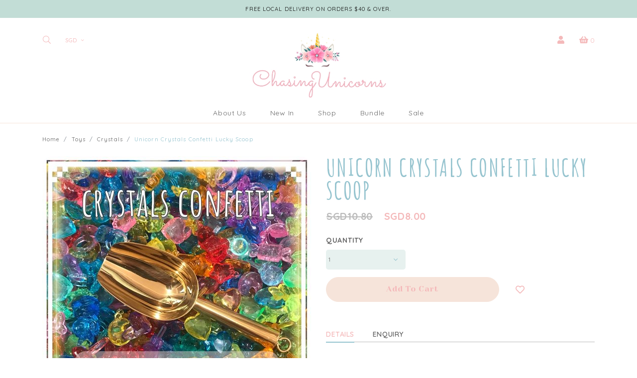

--- FILE ---
content_type: text/html; charset=utf-8
request_url: https://www.chasingunicorns.com.sg/product/accessories-crystals/crystals-confetti-lucky-scoop
body_size: 13858
content:
<!doctype html>
<!--[if IE 8]><html class="no-js lt-ie9" lang="en"> <![endif]-->
<!--[if IE 9 ]><html class="ie9 no-js"> <![endif]-->
<!--[if (gt IE 9)|!(IE)]><!-->
<html class="no-js">
<!--<![endif]-->

<head><meta charset="utf-8">
    <meta http-equiv="X-UA-Compatible" content="IE=edge,chrome=1"><title>Unicorn Crystals Confetti Lucky Scoop | Chasing Unicorns</title>
    <meta name="viewport" content="width=device-width,initial-scale=1,shrink-to-fit=no,maximum-scale=1.0">
    <meta name="theme-color" content="#96c4cf"><link rel="shortcut icon" href="https://d2kjw6oms2k17m.cloudfront.net/sites/files/chasingunicorns/logo/rainbow-removebg-preview_0.png" type="image/x-icon">
<script>
    window.getDlCookie = function(name) {
        match = document.cookie.match(new RegExp(name + '=([^;]+)'));
        if (match) return decodeURIComponent(match[1].replace(/\+/g, ' ')) ;
    };

    window.dataLayer = window.dataLayer || [];

    var dl_objects = [{"page_name":"Unicorn Crystals Confetti Lucky Scoop","page_type":"product","page_id":"page-139"},{"event":"view_item","ecommerce":{"currency":"SGD","value":8,"items":[{"item_id":"139","item_name":"Unicorn Crystals Confetti Lucky Scoop","currency":"SGD","price":8,"item_category":"Toys","item_category2":"Crystals"}]}},{"event":"view_item_list","ecommerce":{"item_list_id":"related-products","item_list_name":"Related Products","items":[{"item_id":"135","item_name":"Unicorn Crystals (Pack of 8)","currency":"SGD","price":6,"index":1,"item_category":"Toys","item_category2":"Crystals"},{"item_id":"185","item_name":"Under the Sea Crystals Confetti Lucky Scoop","currency":"SGD","price":8,"index":2,"item_category":"The Mermaid Collection"}]}}];
    for (var i in dl_objects) {
        window.dataLayer.push(dl_objects[i]);
    }

    var cookie_context = ['dl_customer_id', 'dl_email', 'dl_phone', 'dl_membership'];
    cookie_context.map(function(cookie_name) {
        var cookie_value = window.getDlCookie(cookie_name);
        if (cookie_value) {
            var dl_object = {};
            dl_object[cookie_name.replace('dl_', '')] = cookie_value;
            window.dataLayer.push(dl_object);
        }
    });
</script><script async src="https://www.googletagmanager.com/gtag/js?id=G-YR3M976MCC "></script>
<script>
    window.dataLayer = window.dataLayer || [];
    function gtag(){dataLayer.push(arguments);}
    gtag('js', new Date());
    gtag('config', 'G-YR3M976MCC ');
    gtag('event', 'view_item', {"currency":"SGD","value":8,"items":[{"item_id":"139","item_name":"Unicorn Crystals Confetti Lucky Scoop","currency":"SGD","price":8,"item_category":"Toys","item_category2":"Crystals"}]});
    gtag('event', 'view_item_list', {"item_list_id":"related-products","item_list_name":"Related Products","items":[{"item_id":"135","item_name":"Unicorn Crystals (Pack of 8)","currency":"SGD","price":6,"index":1,"item_category":"Toys","item_category2":"Crystals"},{"item_id":"185","item_name":"Under the Sea Crystals Confetti Lucky Scoop","currency":"SGD","price":8,"index":2,"item_category":"The Mermaid Collection"}]});
</script>

<meta http-equiv="x-dns-prefetch-control" content="on">
<link rel="dns-prefetch" href="//d2kjw6oms2k17m.cloudfront.net">
<link rel="canonical" href="https://www.chasingunicorns.com.sg/product/accessories-crystals/crystals-confetti-lucky-scoop">
<meta property="og:title" content="Unicorn Crystals Confetti Lucky Scoop">
<meta property="og:site_name" content="Chasing Unicorns">
<meta property="og:provider_name" content="Chasing Unicorns">
<meta property="og:type" content="product">
<meta property="og:url" content="https://www.chasingunicorns.com.sg/product/accessories-crystals/crystals-confetti-lucky-scoop">
<meta property="og:description" content="
Decorate your study desk, aquarium, shelves with this super cute miniature crystals.
Perfect for DIY crafts.
Assorted crystals comprising unicorns, candies, rings, pendants and hearts.
Each scoop guaranteed at least 21 different crystals and more.

** Colors/designs given at random. Will swap out any duplicates.">
<meta property="product:price:currency" content="SGD">
<meta property="product:price:amount" content="8.00">
<meta property="og:availability" content="in stock">
<meta property="product:product_id" content="139">
<meta property="og:image" content="https://d2kjw6oms2k17m.cloudfront.net/sites/files/chasingunicorns/productimg/202212/image0.jpeg">
<meta property="og:image:secure_url" content="https://d2kjw6oms2k17m.cloudfront.net/sites/files/chasingunicorns/productimg/202212/image0.jpeg">
<meta property="relatedItem" content="https://www.chasingunicorns.com.sg/product/accessories-crystals/unicorn-crystals-pack-of-8">
<meta property="relatedItem" content="https://www.chasingunicorns.com.sg/product/the-mermaid-collection/under-the-sea-crystals-confetti-lucky-scoop">
<script type='application/ld+json'>
{
    "@context": "https://schema.org/",
    "@type": "Product",
    "name": "Unicorn Crystals Confetti Lucky Scoop",
    "image": "https://d2kjw6oms2k17m.cloudfront.net/sites/files/chasingunicorns/productimg/202212/image0.jpeg",
    "description": "\r\nDecorate your study desk, aquarium, shelves with this super cute miniature crystals.\r\nPerfect for DIY crafts.\r\nAssorted crystals comprising unicorns, candies, rings, pendants and hearts.\r\nEach scoop guaranteed at least 21 different crystals and more.\r\n\r\n** Colors/designs given at random. Will swap out any duplicates.",
    "url": "https://www.chasingunicorns.com.sg/product/accessories-crystals/crystals-confetti-lucky-scoop",
    "brand": {
        "@type": "Brand",
        "name": "Chasing Unicorns"
    },
    "offers": {
        "@type": "offer",
        "priceCurrency": "SGD",
        "price": 8,
        "availability": "https://schema.org/InStock"
    }
}
</script>
<script type='application/ld+json'>
{
    "@context": "https://schema.org/",
    "@type": "BreadcrumbList",
    "itemListElement": [
        {
            "@type": "ListItem",
            "position": 1,
            "name": "Home",
            "item": "https://www.chasingunicorns.com.sg/"
        },
        {
            "@type": "ListItem",
            "position": 2,
            "name": "Toys",
            "item": "https://www.chasingunicorns.com.sg/category/toys"
        },
        {
            "@type": "ListItem",
            "position": 3,
            "name": "Crystals",
            "item": "https://www.chasingunicorns.com.sg/category/toys/crystals"
        }
    ]
}
</script>
<link type="text/css" rel="stylesheet" media="all" href="https://d2kjw6oms2k17m.cloudfront.net/assets/75d2cfaed2b97481a6ca9dd1404fed7b.css?150" />
<link type="text/css" rel="stylesheet" media="all" href="https://d2kjw6oms2k17m.cloudfront.net/assets/635824be229c3267c3d4149dc887b4d6.css?150" />
<link type="text/css" rel="stylesheet" media="all" href="https://d2kjw6oms2k17m.cloudfront.net/assets/lib/animateit/animations.min.css?150" />
<link type="text/css" rel="stylesheet" media="all" href="https://d2kjw6oms2k17m.cloudfront.net/assets/css/shopcada-animations.min.css?150" />
<link type="text/css" rel="stylesheet" media="all" href="https://d2kjw6oms2k17m.cloudfront.net/assets/lib/bxslider/jquery.bxslider.min.css?150" />
<link type="text/css" rel="stylesheet" media="all" href="https://d2kjw6oms2k17m.cloudfront.net/assets/lib/fontawesome5/css/all.min.css?150" />
<link type="text/css" rel="stylesheet" media="all" href="https://d2kjw6oms2k17m.cloudfront.net/assets/lib/bootstrap/4.6.0/css/bootstrap.min.css?150" />
<link type="text/css" rel="stylesheet" media="all" href="https://d2kjw6oms2k17m.cloudfront.net/assets/lib/tempus-dominus/6.7.11/css/tempus-dominus.min.css?150" />
<link type="text/css" rel="stylesheet" media="all" href="https://d2kjw6oms2k17m.cloudfront.net/assets/lib/swiper/6.8.4/css/swiper-bundle.min.css?150" />
<link type="text/css" rel="stylesheet" media="all" href="https://d2kjw6oms2k17m.cloudfront.net/sites/files/chasingunicorns/css/sg01/css_ae493ba606ff507a1cda2d1803c11303.css" />
<link rel='stylesheet' type='text/css' media='all' href='https://d2kjw6oms2k17m.cloudfront.net/assets/css/tablesaw.min.css?150' />
    
    
        <link href='https://fonts.googleapis.com/css2?family=Amatic+SC:wght@400;700&family=Quicksand:wght@300;400;500;600;700&family=Yeseva+One&display=swap' rel='stylesheet'>
    
    <link rel='stylesheet' type='text/css' media='all' href='https://d2kjw6oms2k17m.cloudfront.net/sites/files/chasingunicorns/assets/745dfbcac3d6591e045231b7cdf0ed57_styles.scss.css' />
    
    
</head><body 
    id="unicorn-crystals-confetti-lucky-scoop-chasing-unicorns"
    class="not-front 
            not-logged-in 
            product-accessories-crystals-crystals-confetti-lucky-scoop 
            template-product 
            navbar-slidein-overlap
            
             header-is-sticky
             ajax-cart-summary-sticky
             ajax-cart-pattern-slidein
            
        "
     
    data-sticky-header-type="2"
    data-sticky-headertop="0">
    

    
        <nav class="navbar navbar-slidein d-none">
    <div class="nav-slidein-content">

        
            <div class="navbar-slidein-overlay"></div>
        

        <div class="nav-slidein-content-section main-navigation">
            <ul class="customer-links">
                
                
                <li class="main-nav-item t-currency">
                    <form action="/callback/form"  accept-charset="UTF-8" method="post" id="uc-currency-alt-picker" class="uc_currency_alt_picker"><div id="edit-currency-wrapper" class="form-item"><span class='select'><select id='edit-currency' name='currency'><option value='SGD' selected data-image=''>SGD</option><option value='MYR'  data-image=''>MYR</option><option value='IDR'  data-image=''>IDR</option><option value='AUD'  data-image=''>AUD</option><option value='USD'  data-image=''>USD</option><option value='EUR'  data-image=''>EUR</option><option value='PHP'  data-image=''>PHP</option><option value='INR'  data-image=''>INR</option><option value='RMB'  data-image=''>RMB</option><option value='JPY'  data-image=''>JPY</option><option value='HKD'  data-image=''>HKD</option><option value='GBP'  data-image=''>GBP</option><option value='CAD'  data-image=''>CAD</option><option value='NZD'  data-image=''>NZD</option></select></span></div><input type="hidden" name="form_build_id" id="form-abb9e704cb9e9e2aadf911abd03d7c92" value="form-abb9e704cb9e9e2aadf911abd03d7c92"  />
<input type="hidden" name="form_id" id="edit-uc-currency-alt-picker" value="uc_currency_alt_picker"  />
</form>
                </li>
                
            </ul>
            <ul class="main-nav level-1">
                
                    
                        <li class="main-nav-item">
                            <a href="/about-us" class="main-nav-link">About Us</a>
                        </li>
                    
                
                    
                        <li class="main-nav-item">
                            <a href="/collection/new" class="main-nav-link">New In</a>
                        </li>
                    
                
                    
                        <li class="main-nav-item dropdown main-nav-has-mega" aria-haspopup="true">
                            <a href="/products" class="main-nav-link">Shop<span class="caret"></span></a>
                            
                            
                                <div class="main-nav-mega level-2">
                                    <style>.vc-banner-630c0f1ed8a02 .vc-banner-image {  } .vc-banner-630c0f1ed8a02 .vc-banner-image picture {  } .vc-banner-630c0f1ed8a02 .vc-banner-image img {  }@media screen and (min-width: 768px) and (max-width: 991px) { .vc-banner-630c0f1ed8a02 .vc-banner-image {  } .vc-banner-630c0f1ed8a02 .vc-banner-image picture {  } .vc-banner-630c0f1ed8a02 .vc-banner-image img {  } }@media screen and (max-width: 767px) { .vc-banner-630c0f1ed8a02 .vc-banner-image {  } .vc-banner-630c0f1ed8a02 .vc-banner-image picture {  } .vc-banner-630c0f1ed8a02 .vc-banner-image img {  } }.vc-banner-630c0f1ed8a02 .vc-body {  } @media screen and (min-width: 768px) and (max-width: 991px) { .vc-banner-630c0f1ed8a02 .vc-body {  } } @media screen and (max-width: 767px) { .vc-banner-630c0f1ed8a02 .vc-body {  } } .vc-banner-630c0f1e85588 .vc-banner-image {  } .vc-banner-630c0f1e85588 .vc-banner-image picture {  } .vc-banner-630c0f1e85588 .vc-banner-image img {  }@media screen and (min-width: 768px) and (max-width: 991px) { .vc-banner-630c0f1e85588 .vc-banner-image {  } .vc-banner-630c0f1e85588 .vc-banner-image picture {  } .vc-banner-630c0f1e85588 .vc-banner-image img {  } }@media screen and (max-width: 767px) { .vc-banner-630c0f1e85588 .vc-banner-image {  } .vc-banner-630c0f1e85588 .vc-banner-image picture {  } .vc-banner-630c0f1e85588 .vc-banner-image img {  } }.vc-banner-630c0f1e85588 .vc-body {  } @media screen and (min-width: 768px) and (max-width: 991px) { .vc-banner-630c0f1e85588 .vc-body {  } } @media screen and (max-width: 767px) { .vc-banner-630c0f1e85588 .vc-body {  } } .vc-banner-630c0f1f3e38e .vc-banner-image {  } .vc-banner-630c0f1f3e38e .vc-banner-image picture {  } .vc-banner-630c0f1f3e38e .vc-banner-image img {  }@media screen and (min-width: 768px) and (max-width: 991px) { .vc-banner-630c0f1f3e38e .vc-banner-image {  } .vc-banner-630c0f1f3e38e .vc-banner-image picture {  } .vc-banner-630c0f1f3e38e .vc-banner-image img {  } }@media screen and (max-width: 767px) { .vc-banner-630c0f1f3e38e .vc-banner-image {  } .vc-banner-630c0f1f3e38e .vc-banner-image picture {  } .vc-banner-630c0f1f3e38e .vc-banner-image img {  } }.vc-banner-630c0f1f3e38e .vc-body {  } @media screen and (min-width: 768px) and (max-width: 991px) { .vc-banner-630c0f1f3e38e .vc-body {  } } @media screen and (max-width: 767px) { .vc-banner-630c0f1f3e38e .vc-body {  } } .vc-banner-630c0f1f911f8 .vc-banner-image {  } .vc-banner-630c0f1f911f8 .vc-banner-image picture {  } .vc-banner-630c0f1f911f8 .vc-banner-image img {  }@media screen and (min-width: 768px) and (max-width: 991px) { .vc-banner-630c0f1f911f8 .vc-banner-image {  } .vc-banner-630c0f1f911f8 .vc-banner-image picture {  } .vc-banner-630c0f1f911f8 .vc-banner-image img {  } }@media screen and (max-width: 767px) { .vc-banner-630c0f1f911f8 .vc-banner-image {  } .vc-banner-630c0f1f911f8 .vc-banner-image picture {  } .vc-banner-630c0f1f911f8 .vc-banner-image img {  } }.vc-banner-630c0f1f911f8 .vc-body {  } @media screen and (min-width: 768px) and (max-width: 991px) { .vc-banner-630c0f1f911f8 .vc-body {  } } @media screen and (max-width: 767px) { .vc-banner-630c0f1f911f8 .vc-body {  } } .vc-banner-630c0f1fd8350 .vc-banner-image {  } .vc-banner-630c0f1fd8350 .vc-banner-image picture {  } .vc-banner-630c0f1fd8350 .vc-banner-image img {  }@media screen and (min-width: 768px) and (max-width: 991px) { .vc-banner-630c0f1fd8350 .vc-banner-image {  } .vc-banner-630c0f1fd8350 .vc-banner-image picture {  } .vc-banner-630c0f1fd8350 .vc-banner-image img {  } }@media screen and (max-width: 767px) { .vc-banner-630c0f1fd8350 .vc-banner-image {  } .vc-banner-630c0f1fd8350 .vc-banner-image picture {  } .vc-banner-630c0f1fd8350 .vc-banner-image img {  } }.vc-banner-630c0f1fd8350 .vc-body {  } @media screen and (min-width: 768px) and (max-width: 991px) { .vc-banner-630c0f1fd8350 .vc-body {  } } @media screen and (max-width: 767px) { .vc-banner-630c0f1fd8350 .vc-body {  } } @media screen and (min-width: 1200px) { .vc-row-630c0f1868dc2 { margin-top: 28px; margin-bottom: 27px; padding-left: 34px; padding-right: 34px;  } }@media screen and (min-width: 992px) and (max-width: 1199px) { .vc-row-630c0f1868dc2 { margin-top: 25px; margin-bottom: 25px; padding-left: 25px; padding-right: 25px;  } }@media screen and (min-width: 768px) and (max-width: 991px) { .vc-row-630c0f1868dc2 { margin-top: 30px; margin-bottom: 30px;  } }@media screen and (max-width: 767px) { .vc-row-630c0f1868dc2 { margin-top: 30px; margin-bottom: 30px; ; } }</style><div class='custom-five-column'><div  class="shopcada-grid-container-fluid animateOnce parallax-row"> <div  class="shopcada-grid-row vc-row-630c0f1868dc2" style=""><div  class="vc-widget vc-column-630c0f1ed8a02 vc-widget-banner shopcada-grid-col-xs-12 shopcada-grid-col-sm-12 shopcada-grid-col-md-2 shopcada-grid-col-lg-2 shopcada-grid-hidden-xs shopcada-grid-hidden-sm"><div class='vc-banner vc-banner-630c0f1ed8a02'><div class='vc-banner-image'><a href="/category/the-mermaid-collection"><img  class="img-responsive" title="" alt="" src="https://d2kjw6oms2k17m.cloudfront.net/sites/files/chasingunicorns/banners/mermaid1_1.jpg"></a></div></div></div><div  class="vc-widget vc-column-630c0f1e85588 vc-widget-banner shopcada-grid-col-xs-12 shopcada-grid-col-sm-12 shopcada-grid-col-md-2 shopcada-grid-col-lg-2 shopcada-grid-hidden-xs shopcada-grid-hidden-sm"><div class='vc-banner vc-banner-630c0f1e85588'><div class='vc-banner-image'><a href="/category/toys"><picture class='img-responsive'><source media='(min-width: 768px) and (max-width: 991px)' srcset='https://d2kjw6oms2k17m.cloudfront.net/sites/files/chasingunicorns/banners/img_4437_edited.jpg'><source media='(max-width: 767px)' srcset='https://d2kjw6oms2k17m.cloudfront.net/sites/files/chasingunicorns/banners/img_4437_edited_0.jpg'><img src='https://d2kjw6oms2k17m.cloudfront.net/sites/files/chasingunicorns/banners/img_4437_edited.jpg' alt='' title='' ></picture></a></div></div></div><div  class="vc-widget vc-column-630c0f1f3e38e vc-widget-banner shopcada-grid-col-xs-12 shopcada-grid-col-sm-12 shopcada-grid-col-md-2 shopcada-grid-col-lg-2 shopcada-grid-hidden-xs shopcada-grid-hidden-sm"><div class='vc-banner vc-banner-630c0f1f3e38e'><div class='vc-banner-image'><a href="/category/beauty"><img  class="img-responsive" title="" alt="" src="https://d2kjw6oms2k17m.cloudfront.net/sites/files/chasingunicorns/banners/img_4519.jpg"></a></div></div></div><div  class="vc-widget vc-column-630c0f1f911f8 vc-widget-banner shopcada-grid-col-xs-12 shopcada-grid-col-sm-12 shopcada-grid-col-md-2 shopcada-grid-col-lg-2 shopcada-grid-hidden-xs shopcada-grid-hidden-sm"><div class='vc-banner vc-banner-630c0f1f911f8'><div class='vc-banner-image'><a href="/category/stationeries"><img  class="img-responsive" title="" alt="" src="https://d2kjw6oms2k17m.cloudfront.net/sites/files/chasingunicorns/banners/img_4733.jpg"></a></div></div></div><div  class="vc-widget vc-column-630c0f1fd8350 vc-widget-banner shopcada-grid-col-xs-12 shopcada-grid-col-sm-12 shopcada-grid-col-md-2 shopcada-grid-col-lg-2 shopcada-grid-hidden-xs shopcada-grid-hidden-sm"><div class='vc-banner vc-banner-630c0f1fd8350'><div class='vc-banner-image'><a href="/category/accessories"><img  class="img-responsive" title="" alt="" src="https://d2kjw6oms2k17m.cloudfront.net/sites/files/chasingunicorns/banners/img_4429.jpg"></a></div></div></div><div  class="vc-widget vc-column-630c7c8a6e27f vc-widget-text shopcada-grid-col-xs-12 shopcada-grid-col-sm-12 shopcada-grid-col-md-2 shopcada-grid-col-lg-2 shopcada-grid-hidden-xs shopcada-grid-hidden-sm shopcada-grid-hidden-md shopcada-grid-hidden-lg"><div class='vc-widget-textbody vc-630c7c8a6e27f'><div class='vc-body'></div></div></div><div  class="vc-widget vc-column-630c7cb1be936 vc-widget-text shopcada-grid-col-xs-12 shopcada-grid-col-sm-12 shopcada-grid-col-md-2 shopcada-grid-col-lg-2"><div class='vc-widget-textbody vc-630c7cb1be936'><div class='vc-body'><p class="submenu-header"><a href="/category/the-mermaid-collection">The Mermaid Collection</a></p></div></div></div><div  class="vc-widget vc-column-630c7cb173964 vc-widget-text shopcada-grid-col-xs-12 shopcada-grid-col-sm-12 shopcada-grid-col-md-2 shopcada-grid-col-lg-2"><div class='vc-widget-textbody vc-630c7cb173964'><div class='vc-body'><p class="submenu-header"><a href="/category/toys">Toys</a></p>
<p><a href="/category/toys/plushies">Plushies</a></p>
<p><a href="/category/toys/slimes">Slimes</a></p>
<p><a href="/category/toys/stampers">Stampers</a></p>
<p><a href="/category/toys/temporary-tattoos">Temporary Tattoos</a></p>
<p><a href="/category/toys/diamond-painting-scratch-cards">DIY Activity Sets</a></p>
<p><a href="/category/toys/crystals">Crystals</a></p>
<p><a href="/category/toys/bubble-machine">Bubble Machine</a></p>
<p></p></div></div></div><div  class="vc-widget vc-column-630c7cb20a03a vc-widget-text shopcada-grid-col-xs-12 shopcada-grid-col-sm-12 shopcada-grid-col-md-12 shopcada-grid-col-lg-2"><div class='vc-widget-textbody vc-630c7cb20a03a'><div class='vc-body'><p class="submenu-header"><a href="/category/beauty">Beauty</a></p>
<p><a href="/category/beauty/bags">Bags</a></p>
<p><a href="/category/beauty/wallets">Wallets</a></p>
<p><a href="/category/beauty/jewelry">Jewelry</a></p>
<p><a href="/category/beauty/hair">Hair Bands &amp; Clips</a></p>
<p><a href="/category/beauty/compact-mirror">Compact Mirror</a></p>
<p><a href="/category/beauty/nails">Nails</a></p>
<p><a href="/category/beauty/scrunchies">Scrunchies</a></p></div></div></div><div  class="vc-widget vc-column-630c7cb256142 vc-widget-text shopcada-grid-col-xs-12 shopcada-grid-col-sm-12 shopcada-grid-col-md-12 shopcada-grid-col-lg-2"><div class='vc-widget-textbody vc-630c7cb256142'><div class='vc-body'><p class="submenu-header"><a href="/category/stationeries">Stationeries</a></p>
<p><a href="/category/stationery/pens">Pens</a></p>
<p><a href="/category/stationeries/pencils-coloured-pencils">Pencils &amp; Coloured Pencils</a></p>
<p><a href="/category/stationery/notebooks">Notebooks</a></p>
<p><a href="/category/stationery/highlighters">Highlighters</a></p>
<p><a href="/category/stationery/pencil-cases-holders">Pencil Cases &amp; Holders</a></p>
<p><a href="/category/stationeries/stickynotes">Stickynotes</a></p>
<p><a href="/category/stationery/memopads">Memopads</a></p>
<p><a href="/category/stationeries/tapes-dispensers">Tapes &amp; Dispensers</a></p>
<p><a href="/category/stationeries/stickers" title="Stickers">Stickers</a></p>
<p><a href="/category/stationeries/erasers" title="Erasers">Erasers &amp; Scissors</a></p>
<p><a href="/category/stationeries/bookmarks" title="Bookmarks">Bookmarks</a></p></div></div></div><div  class="vc-widget vc-column-630c7cb29aaa7 vc-widget-text shopcada-grid-col-xs-12 shopcada-grid-col-sm-12 shopcada-grid-col-md-12 shopcada-grid-col-lg-2"><div class='vc-widget-textbody vc-630c7cb29aaa7'><div class='vc-body'><p class="submenu-header"><a href="/category/accessories">Accessories</a></p>
<p><a href="/category/accessories/crochet-flowers">Crochet Flowers</a></p>
<p><a href="/category/accessories/keychains">Keychains</a></p>
<p><a href="/category/accessories/nightlights">Nightlights</a></p>
<p><a href="/category/accessories/mini-fans">Mini Fans</a></p>
<p><a href="/category/accessories/snow-globes">Snow Globes</a></p>
<p><a href="/category/accessories/cups-tumblers">Cups &amp; Tumblers</a></p>
<p><a href="/category/accessories/water-bottles">Water Bottles</a></p>
<p><a href="/category/unicorn-bundle-boxes">Gift Boxes &amp; Gift Bags</a></p></div></div></div></div></div></div>
                                </div>
                            
                        </li>
                    
                
                    
                        <li class="main-nav-item">
                            <a href="/category/unicorn-bundle-boxes" class="main-nav-link">Bundle</a>
                        </li>
                    
                
                    
                        <li class="main-nav-item">
                            <a href="/collection/sale" class="main-nav-link">Sale</a>
                        </li>
                    
                

            </ul>
        </div>
    </div>
</nav>

    

    <div class="main-wrapper ">
        
        
        <header class='header12 header-region'>
    <div class='header-top'>
        <div class='container-fluid container-md'>
            <div class='row align-items-center'><div class='col-12'>
                    
                        <div 
                            id="messagebar" 
                            class='messagebar swiper-container' 
                            data-effect="carousel-fade" 
                            data-interval="4000" 
                            data-speed="500"
                            data-stop-playing-on-interaction=""
                        >
                            <div class="swiper-wrapper">
                                
                                    <div class='swiper-slide text-center'><p>Free local delivery on orders $40 &amp; over.</p></div>
                                
                                    <div class='swiper-slide text-center'><p>Local courier $2.80 for orders $40 &amp; under.</p></div>
                                
                                    <div class='swiper-slide text-center'><p>Fast delivery! Receive within 3-4 business days.</p></div>
                                
                                    <div class='swiper-slide text-center'><p>The More You Sparkle, The More You Save!</p></div>
                                
                                    <div class='swiper-slide text-center'><p>We ship internationally! Affordable shipping rates. Email us for quotes.</p></div>
                                
                                    <div class='swiper-slide text-center'><p>Kindly note that only our bundle boxes include our exclusive gift boxes.</p></div>
                                
                                    <div class='swiper-slide text-center'><p>Do you need a gift box? <br>Go to Accessories&gt;Gift Boxes to add to cart.&nbsp;</p></div>
                                
                            </div>
                            
                            
                        </div>
                    
                </div>

            </div>
        </div>
    </div>
    

    <div class='header-wrapper'>    
        <div class='header'>
            <div class='container-fluid container-md'>
                <div class='row align-items-start'><div class='col-3 d-none d-lg-block'>
                        <ul class="customer-links left">
                            <li class="search"><a class="search-link" href="javascript:void(0);"><i class="fal fa-search"></i></a></li>
                            
                            
                            <li class="currency d-currency">
                                <form action="/callback/form"  accept-charset="UTF-8" method="post" id="uc-currency-alt-picker-1" class="uc_currency_alt_picker"><div id="edit-currency-wrapper" class="form-item"><span class='select'><select id='edit-currency' name='currency'><option value='SGD' selected data-image=''>SGD</option><option value='MYR'  data-image=''>MYR</option><option value='IDR'  data-image=''>IDR</option><option value='AUD'  data-image=''>AUD</option><option value='USD'  data-image=''>USD</option><option value='EUR'  data-image=''>EUR</option><option value='PHP'  data-image=''>PHP</option><option value='INR'  data-image=''>INR</option><option value='RMB'  data-image=''>RMB</option><option value='JPY'  data-image=''>JPY</option><option value='HKD'  data-image=''>HKD</option><option value='GBP'  data-image=''>GBP</option><option value='CAD'  data-image=''>CAD</option><option value='NZD'  data-image=''>NZD</option></select></span></div><input type="hidden" name="form_build_id" id="form-114c462022502152b7b43623a48c1029" value="form-114c462022502152b7b43623a48c1029"  />
<input type="hidden" name="form_id" id="edit-uc-currency-alt-picker-1" value="uc_currency_alt_picker"  />
</form>
                                <div class="currency-overlay"></div>
                            </li>
                            
                        </ul>
                    </div><div class="col-3 d-flex align-items-center d-lg-none no-gutter">
                        <a class="nav-slidein-expander transition" data-direction="">
                            <span class="icon-bar"></span>
                            <span class="icon-bar"></span>
                            <span class="icon-bar"></span>
                        </a>
                        <ul class="customer-links left">
                            <li class="search"><a class="search-link" href="javascript:void(0);"><i class="fal fa-search"></i></a></li>
                        </ul>
                    </div><div class="col-6 text-center">
                        <div class="header-logo">
                        
                            <a href="https://www.chasingunicorns.com.sg/" itemprop="url" class="site-header-logo-link">
                                <img src="https://d2kjw6oms2k17m.cloudfront.net/sites/files/chasingunicorns/logo/emailtemplate4_rs.jpg" alt="Chasing Unicorns" itemprop="logo">
                            </a>
                        
                        </div>
                    </div><div class='col-3'>
                        <ul class="customer-links right">
                            
                                <li class="login"><a class="login-link" href="https://www.chasingunicorns.com.sg/account/login"><i class="fas fa-user"></i> <span class="d-none d-xl-inline-block"></span></a></li>
                            
                            <li class="cart"><a class="cart-link" href="https://www.chasingunicorns.com.sg/cart" class="cart"><i class="fas fa-shopping-basket"></i><span class="d-none d-xl-inline-block"></span> <span class="cartinfo"><span class="cartcount"></span></span></a></li>
                        </ul>
                    </div>
                </div>
            </div>
        </div><!-- //header --><div class='header-bottom'>
            <div class="d-none d-lg-block">
                <div class="container-fluid container-md">
                    <div class="row">
                        <div class="col-12 position-static">
                            <nav class="navbar navbar-default position-static">
    <div class="main-navigation">
        <ul class="main-nav level-1">
            
                
                    <li class="main-nav-item">
                        <a href="/about-us" class="main-nav-link">About Us</a>
                    </li>
                
            
                
                    <li class="main-nav-item">
                        <a href="/collection/new" class="main-nav-link">New In</a>
                    </li>
                
            
                
                    <li class="main-nav-item dropdown  main-nav-has-mega" aria-haspopup="true">
                        <a href="/products" class="main-nav-link">Shop</a>
                        
                            <div class="main-nav-mega level-2 slidedown">
                                <style>.vc-banner-630c0f1ed8a02 .vc-banner-image {  } .vc-banner-630c0f1ed8a02 .vc-banner-image picture {  } .vc-banner-630c0f1ed8a02 .vc-banner-image img {  }@media screen and (min-width: 768px) and (max-width: 991px) { .vc-banner-630c0f1ed8a02 .vc-banner-image {  } .vc-banner-630c0f1ed8a02 .vc-banner-image picture {  } .vc-banner-630c0f1ed8a02 .vc-banner-image img {  } }@media screen and (max-width: 767px) { .vc-banner-630c0f1ed8a02 .vc-banner-image {  } .vc-banner-630c0f1ed8a02 .vc-banner-image picture {  } .vc-banner-630c0f1ed8a02 .vc-banner-image img {  } }.vc-banner-630c0f1ed8a02 .vc-body {  } @media screen and (min-width: 768px) and (max-width: 991px) { .vc-banner-630c0f1ed8a02 .vc-body {  } } @media screen and (max-width: 767px) { .vc-banner-630c0f1ed8a02 .vc-body {  } } .vc-banner-630c0f1e85588 .vc-banner-image {  } .vc-banner-630c0f1e85588 .vc-banner-image picture {  } .vc-banner-630c0f1e85588 .vc-banner-image img {  }@media screen and (min-width: 768px) and (max-width: 991px) { .vc-banner-630c0f1e85588 .vc-banner-image {  } .vc-banner-630c0f1e85588 .vc-banner-image picture {  } .vc-banner-630c0f1e85588 .vc-banner-image img {  } }@media screen and (max-width: 767px) { .vc-banner-630c0f1e85588 .vc-banner-image {  } .vc-banner-630c0f1e85588 .vc-banner-image picture {  } .vc-banner-630c0f1e85588 .vc-banner-image img {  } }.vc-banner-630c0f1e85588 .vc-body {  } @media screen and (min-width: 768px) and (max-width: 991px) { .vc-banner-630c0f1e85588 .vc-body {  } } @media screen and (max-width: 767px) { .vc-banner-630c0f1e85588 .vc-body {  } } .vc-banner-630c0f1f3e38e .vc-banner-image {  } .vc-banner-630c0f1f3e38e .vc-banner-image picture {  } .vc-banner-630c0f1f3e38e .vc-banner-image img {  }@media screen and (min-width: 768px) and (max-width: 991px) { .vc-banner-630c0f1f3e38e .vc-banner-image {  } .vc-banner-630c0f1f3e38e .vc-banner-image picture {  } .vc-banner-630c0f1f3e38e .vc-banner-image img {  } }@media screen and (max-width: 767px) { .vc-banner-630c0f1f3e38e .vc-banner-image {  } .vc-banner-630c0f1f3e38e .vc-banner-image picture {  } .vc-banner-630c0f1f3e38e .vc-banner-image img {  } }.vc-banner-630c0f1f3e38e .vc-body {  } @media screen and (min-width: 768px) and (max-width: 991px) { .vc-banner-630c0f1f3e38e .vc-body {  } } @media screen and (max-width: 767px) { .vc-banner-630c0f1f3e38e .vc-body {  } } .vc-banner-630c0f1f911f8 .vc-banner-image {  } .vc-banner-630c0f1f911f8 .vc-banner-image picture {  } .vc-banner-630c0f1f911f8 .vc-banner-image img {  }@media screen and (min-width: 768px) and (max-width: 991px) { .vc-banner-630c0f1f911f8 .vc-banner-image {  } .vc-banner-630c0f1f911f8 .vc-banner-image picture {  } .vc-banner-630c0f1f911f8 .vc-banner-image img {  } }@media screen and (max-width: 767px) { .vc-banner-630c0f1f911f8 .vc-banner-image {  } .vc-banner-630c0f1f911f8 .vc-banner-image picture {  } .vc-banner-630c0f1f911f8 .vc-banner-image img {  } }.vc-banner-630c0f1f911f8 .vc-body {  } @media screen and (min-width: 768px) and (max-width: 991px) { .vc-banner-630c0f1f911f8 .vc-body {  } } @media screen and (max-width: 767px) { .vc-banner-630c0f1f911f8 .vc-body {  } } .vc-banner-630c0f1fd8350 .vc-banner-image {  } .vc-banner-630c0f1fd8350 .vc-banner-image picture {  } .vc-banner-630c0f1fd8350 .vc-banner-image img {  }@media screen and (min-width: 768px) and (max-width: 991px) { .vc-banner-630c0f1fd8350 .vc-banner-image {  } .vc-banner-630c0f1fd8350 .vc-banner-image picture {  } .vc-banner-630c0f1fd8350 .vc-banner-image img {  } }@media screen and (max-width: 767px) { .vc-banner-630c0f1fd8350 .vc-banner-image {  } .vc-banner-630c0f1fd8350 .vc-banner-image picture {  } .vc-banner-630c0f1fd8350 .vc-banner-image img {  } }.vc-banner-630c0f1fd8350 .vc-body {  } @media screen and (min-width: 768px) and (max-width: 991px) { .vc-banner-630c0f1fd8350 .vc-body {  } } @media screen and (max-width: 767px) { .vc-banner-630c0f1fd8350 .vc-body {  } } @media screen and (min-width: 1200px) { .vc-row-630c0f1868dc2 { margin-top: 28px; margin-bottom: 27px; padding-left: 34px; padding-right: 34px;  } }@media screen and (min-width: 992px) and (max-width: 1199px) { .vc-row-630c0f1868dc2 { margin-top: 25px; margin-bottom: 25px; padding-left: 25px; padding-right: 25px;  } }@media screen and (min-width: 768px) and (max-width: 991px) { .vc-row-630c0f1868dc2 { margin-top: 30px; margin-bottom: 30px;  } }@media screen and (max-width: 767px) { .vc-row-630c0f1868dc2 { margin-top: 30px; margin-bottom: 30px; ; } }</style><div class='custom-five-column'><div  class="shopcada-grid-container-fluid animateOnce parallax-row"> <div  class="shopcada-grid-row vc-row-630c0f1868dc2" style=""><div  class="vc-widget vc-column-630c0f1ed8a02 vc-widget-banner shopcada-grid-col-xs-12 shopcada-grid-col-sm-12 shopcada-grid-col-md-2 shopcada-grid-col-lg-2 shopcada-grid-hidden-xs shopcada-grid-hidden-sm"><div class='vc-banner vc-banner-630c0f1ed8a02'><div class='vc-banner-image'><a href="/category/the-mermaid-collection"><img  class="img-responsive" title="" alt="" src="https://d2kjw6oms2k17m.cloudfront.net/sites/files/chasingunicorns/banners/mermaid1_1.jpg"></a></div></div></div><div  class="vc-widget vc-column-630c0f1e85588 vc-widget-banner shopcada-grid-col-xs-12 shopcada-grid-col-sm-12 shopcada-grid-col-md-2 shopcada-grid-col-lg-2 shopcada-grid-hidden-xs shopcada-grid-hidden-sm"><div class='vc-banner vc-banner-630c0f1e85588'><div class='vc-banner-image'><a href="/category/toys"><picture class='img-responsive'><source media='(min-width: 768px) and (max-width: 991px)' srcset='https://d2kjw6oms2k17m.cloudfront.net/sites/files/chasingunicorns/banners/img_4437_edited.jpg'><source media='(max-width: 767px)' srcset='https://d2kjw6oms2k17m.cloudfront.net/sites/files/chasingunicorns/banners/img_4437_edited_0.jpg'><img src='https://d2kjw6oms2k17m.cloudfront.net/sites/files/chasingunicorns/banners/img_4437_edited.jpg' alt='' title='' ></picture></a></div></div></div><div  class="vc-widget vc-column-630c0f1f3e38e vc-widget-banner shopcada-grid-col-xs-12 shopcada-grid-col-sm-12 shopcada-grid-col-md-2 shopcada-grid-col-lg-2 shopcada-grid-hidden-xs shopcada-grid-hidden-sm"><div class='vc-banner vc-banner-630c0f1f3e38e'><div class='vc-banner-image'><a href="/category/beauty"><img  class="img-responsive" title="" alt="" src="https://d2kjw6oms2k17m.cloudfront.net/sites/files/chasingunicorns/banners/img_4519.jpg"></a></div></div></div><div  class="vc-widget vc-column-630c0f1f911f8 vc-widget-banner shopcada-grid-col-xs-12 shopcada-grid-col-sm-12 shopcada-grid-col-md-2 shopcada-grid-col-lg-2 shopcada-grid-hidden-xs shopcada-grid-hidden-sm"><div class='vc-banner vc-banner-630c0f1f911f8'><div class='vc-banner-image'><a href="/category/stationeries"><img  class="img-responsive" title="" alt="" src="https://d2kjw6oms2k17m.cloudfront.net/sites/files/chasingunicorns/banners/img_4733.jpg"></a></div></div></div><div  class="vc-widget vc-column-630c0f1fd8350 vc-widget-banner shopcada-grid-col-xs-12 shopcada-grid-col-sm-12 shopcada-grid-col-md-2 shopcada-grid-col-lg-2 shopcada-grid-hidden-xs shopcada-grid-hidden-sm"><div class='vc-banner vc-banner-630c0f1fd8350'><div class='vc-banner-image'><a href="/category/accessories"><img  class="img-responsive" title="" alt="" src="https://d2kjw6oms2k17m.cloudfront.net/sites/files/chasingunicorns/banners/img_4429.jpg"></a></div></div></div><div  class="vc-widget vc-column-630c7c8a6e27f vc-widget-text shopcada-grid-col-xs-12 shopcada-grid-col-sm-12 shopcada-grid-col-md-2 shopcada-grid-col-lg-2 shopcada-grid-hidden-xs shopcada-grid-hidden-sm shopcada-grid-hidden-md shopcada-grid-hidden-lg"><div class='vc-widget-textbody vc-630c7c8a6e27f'><div class='vc-body'></div></div></div><div  class="vc-widget vc-column-630c7cb1be936 vc-widget-text shopcada-grid-col-xs-12 shopcada-grid-col-sm-12 shopcada-grid-col-md-2 shopcada-grid-col-lg-2"><div class='vc-widget-textbody vc-630c7cb1be936'><div class='vc-body'><p class="submenu-header"><a href="/category/the-mermaid-collection">The Mermaid Collection</a></p></div></div></div><div  class="vc-widget vc-column-630c7cb173964 vc-widget-text shopcada-grid-col-xs-12 shopcada-grid-col-sm-12 shopcada-grid-col-md-2 shopcada-grid-col-lg-2"><div class='vc-widget-textbody vc-630c7cb173964'><div class='vc-body'><p class="submenu-header"><a href="/category/toys">Toys</a></p>
<p><a href="/category/toys/plushies">Plushies</a></p>
<p><a href="/category/toys/slimes">Slimes</a></p>
<p><a href="/category/toys/stampers">Stampers</a></p>
<p><a href="/category/toys/temporary-tattoos">Temporary Tattoos</a></p>
<p><a href="/category/toys/diamond-painting-scratch-cards">DIY Activity Sets</a></p>
<p><a href="/category/toys/crystals">Crystals</a></p>
<p><a href="/category/toys/bubble-machine">Bubble Machine</a></p>
<p></p></div></div></div><div  class="vc-widget vc-column-630c7cb20a03a vc-widget-text shopcada-grid-col-xs-12 shopcada-grid-col-sm-12 shopcada-grid-col-md-12 shopcada-grid-col-lg-2"><div class='vc-widget-textbody vc-630c7cb20a03a'><div class='vc-body'><p class="submenu-header"><a href="/category/beauty">Beauty</a></p>
<p><a href="/category/beauty/bags">Bags</a></p>
<p><a href="/category/beauty/wallets">Wallets</a></p>
<p><a href="/category/beauty/jewelry">Jewelry</a></p>
<p><a href="/category/beauty/hair">Hair Bands &amp; Clips</a></p>
<p><a href="/category/beauty/compact-mirror">Compact Mirror</a></p>
<p><a href="/category/beauty/nails">Nails</a></p>
<p><a href="/category/beauty/scrunchies">Scrunchies</a></p></div></div></div><div  class="vc-widget vc-column-630c7cb256142 vc-widget-text shopcada-grid-col-xs-12 shopcada-grid-col-sm-12 shopcada-grid-col-md-12 shopcada-grid-col-lg-2"><div class='vc-widget-textbody vc-630c7cb256142'><div class='vc-body'><p class="submenu-header"><a href="/category/stationeries">Stationeries</a></p>
<p><a href="/category/stationery/pens">Pens</a></p>
<p><a href="/category/stationeries/pencils-coloured-pencils">Pencils &amp; Coloured Pencils</a></p>
<p><a href="/category/stationery/notebooks">Notebooks</a></p>
<p><a href="/category/stationery/highlighters">Highlighters</a></p>
<p><a href="/category/stationery/pencil-cases-holders">Pencil Cases &amp; Holders</a></p>
<p><a href="/category/stationeries/stickynotes">Stickynotes</a></p>
<p><a href="/category/stationery/memopads">Memopads</a></p>
<p><a href="/category/stationeries/tapes-dispensers">Tapes &amp; Dispensers</a></p>
<p><a href="/category/stationeries/stickers" title="Stickers">Stickers</a></p>
<p><a href="/category/stationeries/erasers" title="Erasers">Erasers &amp; Scissors</a></p>
<p><a href="/category/stationeries/bookmarks" title="Bookmarks">Bookmarks</a></p></div></div></div><div  class="vc-widget vc-column-630c7cb29aaa7 vc-widget-text shopcada-grid-col-xs-12 shopcada-grid-col-sm-12 shopcada-grid-col-md-12 shopcada-grid-col-lg-2"><div class='vc-widget-textbody vc-630c7cb29aaa7'><div class='vc-body'><p class="submenu-header"><a href="/category/accessories">Accessories</a></p>
<p><a href="/category/accessories/crochet-flowers">Crochet Flowers</a></p>
<p><a href="/category/accessories/keychains">Keychains</a></p>
<p><a href="/category/accessories/nightlights">Nightlights</a></p>
<p><a href="/category/accessories/mini-fans">Mini Fans</a></p>
<p><a href="/category/accessories/snow-globes">Snow Globes</a></p>
<p><a href="/category/accessories/cups-tumblers">Cups &amp; Tumblers</a></p>
<p><a href="/category/accessories/water-bottles">Water Bottles</a></p>
<p><a href="/category/unicorn-bundle-boxes">Gift Boxes &amp; Gift Bags</a></p></div></div></div></div></div></div>
                            </div>
                        
                    </li>
                
            
                
                    <li class="main-nav-item">
                        <a href="/category/unicorn-bundle-boxes" class="main-nav-link">Bundle</a>
                    </li>
                
            
                
                    <li class="main-nav-item">
                        <a href="/collection/sale" class="main-nav-link">Sale</a>
                    </li>
                
            
        </ul>
    </div>
</nav>
                        </div>
                    </div>
                </div>
            </div><div class="search-popup">
                <div class="overlay"></div>
                <div class="search-popup-content">
                    <div class="container justify-content-center">
                        <div class="search-products-form">
                            <div class="search-submit"><i class="fal fa-search"></i></div>
                            <form  method="post" action="/callback/form" accept-charset="UTF-8">
                                <div class="form-item" id="edit-keys-wrapper">
                                    <input type="text" maxlength="128" name="keyword" id="edit-keys" size="40" value="" placeholder="Search products" class="form-text" required>
                                </div>
                                <input type="submit" name="op" id="edit-submit" value=">" class="notranslate form-submit right-submit">
                            <input type='hidden' name='form_identifier' value='search_products'></form>
                            <div class="search-close"><img src="https://d2kjw6oms2k17m.cloudfront.net/sites/themes/chasingunicorns/bootstrap4/assets/images/search-close.png" alt=""></div>
                        </div>
                    </div>
                </div>
            </div>
        </div>
        
    </div>
</header>

        

        <main role="main">
            

            
            
                <div class="breadcrumb-wrapper">
                    <div class='container-fluid container-md'>
                        <div class="breadcrumb">
                            
                                <span class='breadcrumb-item'><a href="/">Home</a></span>
                            
                                <span class='breadcrumb-item'><a href="/category/toys">Toys</a></span>
                            
                                <span class='breadcrumb-item'><a href="/category/toys/crystals">Crystals</a></span>
                            
                            
                                <span class='breadcrumb-item'>Unicorn Crystals Confetti Lucky Scoop</span>
                            
                        </div>    
                    </div>
                </div>
            
            
                <article class='content'>
    <div class='container-fluid container-md'>

        <div id="product-139" class='row' >
            <div id="product-images" class='col-12 col-md-6'>
                <div class="row images-wrapper type-3">

    <!-- Main Image -->
    <div class='col-12'>
        <div id="main-image">
    <div class="image-desktop d-none d-md-block cursor-pointer">
        

        
            <img width="800" height="1200" 
                class="cloudzoom zoomout img-fluid" id="zoom1" 
                src="https://d2kjw6oms2k17m.cloudfront.net/sites/files/chasingunicorns/productimg/202212/540x540/image0.jpeg"
                alt=""
                data-cloudzoom='zoomImage: "https://d2kjw6oms2k17m.cloudfront.net/sites/files/chasingunicorns/productimg/202212/540x540/image0.jpeg", zoomSizeMode: "image", zoomPosition: "inside", zoomOffsetX: 0 '>
            <img class="zoomin" src="https://d2kjw6oms2k17m.cloudfront.net/sites/files/chasingunicorns/productimg/202212/540x540/image0.jpeg" alt="">
        
    </div>
    
    <div class="image-mobile d-md-none">
        
        <div class="image-swiper swiper-container swiper-container-initialized swiper-container-horizontal">
            <div class="swiper-wrapper">
                
                    <div class="swiper-slide" data-type="photo">
                        <img width="800" height="1200" 
                            class="img-fluid mobile-zoom-feature" 
                            src="https://d2kjw6oms2k17m.cloudfront.net/sites/files/chasingunicorns/productimg/202212/540x540/image0.jpeg"
                            alt="">
                    </div>
                
                    <div class="swiper-slide" data-type="photo">
                        <img width="800" height="1200" 
                            class="img-fluid mobile-zoom-feature" 
                            src="https://d2kjw6oms2k17m.cloudfront.net/sites/files/chasingunicorns/productimg/202212/540x540/O1CN01uZ9w4v1WlGmDRIILz_1112892828-0-cib.jpg"
                            alt="">
                    </div>
                
                    <div class="swiper-slide" data-type="photo">
                        <img width="800" height="1200" 
                            class="img-fluid mobile-zoom-feature" 
                            src="https://d2kjw6oms2k17m.cloudfront.net/sites/files/chasingunicorns/productimg/202212/540x540/O1CN01FpmhQ41WlGoxniRzV_1112892828-0-cib.jpg"
                            alt="">
                    </div>
                
                    <div class="swiper-slide" data-type="photo">
                        <img width="800" height="1200" 
                            class="img-fluid mobile-zoom-feature" 
                            src="https://d2kjw6oms2k17m.cloudfront.net/sites/files/chasingunicorns/productimg/202212/540x540/13657560727_60003389.jpg"
                            alt="">
                    </div>
                
                    <div class="swiper-slide" data-type="photo">
                        <img width="800" height="1200" 
                            class="img-fluid mobile-zoom-feature" 
                            src="https://d2kjw6oms2k17m.cloudfront.net/sites/files/chasingunicorns/productimg/202212/540x540/O1CN01JYViAD1WlGosGJHQi_1112892828-0-cib.jpg"
                            alt="">
                    </div>
                
                    <div class="swiper-slide" data-type="photo">
                        <img width="800" height="1200" 
                            class="img-fluid mobile-zoom-feature" 
                            src="https://d2kjw6oms2k17m.cloudfront.net/sites/files/chasingunicorns/productimg/202212/540x540/O1CN01oPhaKI1WlGpcMvlhR_1112892828-0-cib.jpg"
                            alt="">
                    </div>
                
            </div>
        </div>
    </div>
    
</div>
    </div>

    <!-- Thumbnail -->
    <div class='col-12'>
        <div id ='thumbnail-images' class='swiper-container thumbnail-swiper '>
            <div class='swiper-prev'><img src="https://d2kjw6oms2k17m.cloudfront.net/sites/themes/chasingunicorns/bootstrap4/assets/images/thumbnail_prev.png"></div>
<div class='swiper-wrapper'>
    
        
        <a href="https://d2kjw6oms2k17m.cloudfront.net/sites/files/chasingunicorns/productimg/202212/540x540/image0.jpeg"
            class="swiper-slide thumb-link cloudzoom-gallery cloudzoom-gallery-active"
            data-width="800"
            data-height="807"
            data-href="https://d2kjw6oms2k17m.cloudfront.net/sites/files/chasingunicorns/productimg/202212/image0.jpeg"
            data-cloudzoom='zoomImage:"https://d2kjw6oms2k17m.cloudfront.net/sites/files/chasingunicorns/productimg/202212/540x540/image0.jpeg",image:"https://d2kjw6oms2k17m.cloudfront.net/sites/files/chasingunicorns/productimg/202212/540x540/image0.jpeg", useZoom:"#zoom1"'>
            <img class='img-fluid' alt='' title='' src='https://d2kjw6oms2k17m.cloudfront.net/sites/files/chasingunicorns/productimg/202212/360x360/image0.jpeg' >    
        </a>
    
        
        <a href="https://d2kjw6oms2k17m.cloudfront.net/sites/files/chasingunicorns/productimg/202212/540x540/O1CN01uZ9w4v1WlGmDRIILz_1112892828-0-cib.jpg"
            class="swiper-slide thumb-link cloudzoom-gallery"
            data-width="1920"
            data-height="1920"
            data-href="https://d2kjw6oms2k17m.cloudfront.net/sites/files/chasingunicorns/productimg/202212/O1CN01uZ9w4v1WlGmDRIILz_1112892828-0-cib.jpg"
            data-cloudzoom='zoomImage:"https://d2kjw6oms2k17m.cloudfront.net/sites/files/chasingunicorns/productimg/202212/540x540/O1CN01uZ9w4v1WlGmDRIILz_1112892828-0-cib.jpg",image:"https://d2kjw6oms2k17m.cloudfront.net/sites/files/chasingunicorns/productimg/202212/540x540/O1CN01uZ9w4v1WlGmDRIILz_1112892828-0-cib.jpg", useZoom:"#zoom1"'>
            <img class='img-fluid' alt='' title='' src='https://d2kjw6oms2k17m.cloudfront.net/sites/files/chasingunicorns/productimg/202212/360x360/O1CN01uZ9w4v1WlGmDRIILz_1112892828-0-cib.jpg' >    
        </a>
    
        
        <a href="https://d2kjw6oms2k17m.cloudfront.net/sites/files/chasingunicorns/productimg/202212/540x540/O1CN01FpmhQ41WlGoxniRzV_1112892828-0-cib.jpg"
            class="swiper-slide thumb-link cloudzoom-gallery"
            data-width="1699"
            data-height="1699"
            data-href="https://d2kjw6oms2k17m.cloudfront.net/sites/files/chasingunicorns/productimg/202212/O1CN01FpmhQ41WlGoxniRzV_1112892828-0-cib.jpg"
            data-cloudzoom='zoomImage:"https://d2kjw6oms2k17m.cloudfront.net/sites/files/chasingunicorns/productimg/202212/540x540/O1CN01FpmhQ41WlGoxniRzV_1112892828-0-cib.jpg",image:"https://d2kjw6oms2k17m.cloudfront.net/sites/files/chasingunicorns/productimg/202212/540x540/O1CN01FpmhQ41WlGoxniRzV_1112892828-0-cib.jpg", useZoom:"#zoom1"'>
            <img class='img-fluid' alt='' title='' src='https://d2kjw6oms2k17m.cloudfront.net/sites/files/chasingunicorns/productimg/202212/360x360/O1CN01FpmhQ41WlGoxniRzV_1112892828-0-cib.jpg' >    
        </a>
    
        
        <a href="https://d2kjw6oms2k17m.cloudfront.net/sites/files/chasingunicorns/productimg/202212/540x540/13657560727_60003389.jpg"
            class="swiper-slide thumb-link cloudzoom-gallery"
            data-width="733"
            data-height="733"
            data-href="https://d2kjw6oms2k17m.cloudfront.net/sites/files/chasingunicorns/productimg/202212/13657560727_60003389.jpg"
            data-cloudzoom='zoomImage:"https://d2kjw6oms2k17m.cloudfront.net/sites/files/chasingunicorns/productimg/202212/540x540/13657560727_60003389.jpg",image:"https://d2kjw6oms2k17m.cloudfront.net/sites/files/chasingunicorns/productimg/202212/540x540/13657560727_60003389.jpg", useZoom:"#zoom1"'>
            <img class='img-fluid' alt='' title='' src='https://d2kjw6oms2k17m.cloudfront.net/sites/files/chasingunicorns/productimg/202212/360x360/13657560727_60003389.jpg' >    
        </a>
    
        
        <a href="https://d2kjw6oms2k17m.cloudfront.net/sites/files/chasingunicorns/productimg/202212/540x540/O1CN01JYViAD1WlGosGJHQi_1112892828-0-cib.jpg"
            class="swiper-slide thumb-link cloudzoom-gallery"
            data-width="1787"
            data-height="1787"
            data-href="https://d2kjw6oms2k17m.cloudfront.net/sites/files/chasingunicorns/productimg/202212/O1CN01JYViAD1WlGosGJHQi_1112892828-0-cib.jpg"
            data-cloudzoom='zoomImage:"https://d2kjw6oms2k17m.cloudfront.net/sites/files/chasingunicorns/productimg/202212/540x540/O1CN01JYViAD1WlGosGJHQi_1112892828-0-cib.jpg",image:"https://d2kjw6oms2k17m.cloudfront.net/sites/files/chasingunicorns/productimg/202212/540x540/O1CN01JYViAD1WlGosGJHQi_1112892828-0-cib.jpg", useZoom:"#zoom1"'>
            <img class='img-fluid' alt='' title='' src='https://d2kjw6oms2k17m.cloudfront.net/sites/files/chasingunicorns/productimg/202212/360x360/O1CN01JYViAD1WlGosGJHQi_1112892828-0-cib.jpg' >    
        </a>
    
        
        <a href="https://d2kjw6oms2k17m.cloudfront.net/sites/files/chasingunicorns/productimg/202212/540x540/O1CN01oPhaKI1WlGpcMvlhR_1112892828-0-cib.jpg"
            class="swiper-slide thumb-link cloudzoom-gallery"
            data-width="1756"
            data-height="1756"
            data-href="https://d2kjw6oms2k17m.cloudfront.net/sites/files/chasingunicorns/productimg/202212/O1CN01oPhaKI1WlGpcMvlhR_1112892828-0-cib.jpg"
            data-cloudzoom='zoomImage:"https://d2kjw6oms2k17m.cloudfront.net/sites/files/chasingunicorns/productimg/202212/540x540/O1CN01oPhaKI1WlGpcMvlhR_1112892828-0-cib.jpg",image:"https://d2kjw6oms2k17m.cloudfront.net/sites/files/chasingunicorns/productimg/202212/540x540/O1CN01oPhaKI1WlGpcMvlhR_1112892828-0-cib.jpg", useZoom:"#zoom1"'>
            <img class='img-fluid' alt='' title='' src='https://d2kjw6oms2k17m.cloudfront.net/sites/files/chasingunicorns/productimg/202212/360x360/O1CN01oPhaKI1WlGpcMvlhR_1112892828-0-cib.jpg' >    
        </a>
    
</div>
<div class='swiper-next'><img src="https://d2kjw6oms2k17m.cloudfront.net/sites/themes/chasingunicorns/bootstrap4/assets/images/thumbnail_next.png"></div>
        </div>
    </div>

</div>

<div class="pswp" tabindex="-1" role="dialog" aria-hidden="true">
    <div class="pswp__bg"></div>

    <div class="pswp__scroll-wrap">
        <!-- Container that holds slides. 
            PhotoSwipe keeps only 3 of them in the DOM to save memory.
            Don't modify these 3 pswp__item elements, data is added later on. -->
        
        <div class="pswp__container">
            <div class="pswp__item"></div>
            <div class="pswp__item"></div>
            <div class="pswp__item"></div>
        </div>

        
        <div class="pswp__ui pswp__ui--hidden">

            <div class="pswp__top-bar">
                
                <div class="pswp__counter"></div>
                <button class="pswp__button pswp__button--close" title="Close (Esc)"></button>
                <button class="pswp__button pswp__button--fs" title="Toggle fullscreen"></button>
                <button class="pswp__button pswp__button--zoom" title="Zoom in/out"></button>
                <div class="pswp__preloader">
                    <div class="pswp__preloader__icn">
                    <div class="pswp__preloader__cut">
                        <div class="pswp__preloader__donut"></div>
                    </div>
                    </div>
                </div>
            </div>

            <button class="pswp__button pswp__button--arrow--left" title="Previous (arrow left)">
            </button>

            <button class="pswp__button pswp__button--arrow--right" title="Next (arrow right)">
            </button>

            <div class="pswp__caption">
                <div class="pswp__caption__center"></div>
            </div>
        </div>
    </div>
</div>
            </div>
            <div id="product-information" class='col-12 col-md-6'>
                <div class="product-info-wrapper" >
                    <h1 class='product-title'>Unicorn Crystals Confetti Lucky Scoop</h1>
                    <div class='product-price'>
                        <div class="product-info sellprice">
    
        <span class="listprice"><span class='uc-price' data-value='10.80'>SGD10.80<span class='alternate-currency'></span></span></span>
        <span class="promoprice"><span class='uc-price' data-value='8.00'>SGD8.00<span class='alternate-currency'></span></span></span>
    
</div>

                        

                        
                                 
                        
                        
                    </div>
       
                    <div class='add-to-cart'>
                        <form action="/callback/form"  accept-charset="UTF-8" method="post" id="uc-product-add-to-cart-form-139" class="ajax-cart-submit-form uc-aac-cart"><input type="hidden" name="nid" id="edit-nid" value="139"  />
<input type="hidden" name="form_build_id" id="form-4293ff8faf08cb77d3b4a7030badecaf" value="form-4293ff8faf08cb77d3b4a7030badecaf"  />
<input type="hidden" name="form_id" id="edit-uc-product-add-to-cart-form-139" value="uc_product_add_to_cart_form_139"  />
<input type="hidden" name="product-nid" id="edit-product-nid" value="139"  />
<div class="form-item element-type-select" id="edit-qty-wrapper">
 <label for="edit-qty">Quantity </label>
 <span class="select"><select name="qty" class="form-select chosen-widget" id="edit-qty" ><option value="1" selected="selected">1</option><option value="2">2</option><option value="3">3</option><option value="4">4</option><option value="5">5</option><option value="6">6</option><option value="7">7</option><option value="8">8</option></select></span>
</div>
<div class='product-action-wrapper'><input type="submit" name="op" id="edit-submit-139" value="Add to cart"  class="notranslate form-submit node-add-to-cart primary ajax-cart-submit-form-button" />
<div data-nid='139' data-model='' id='wishlist_msg-139' class='wishlist_msg ajaxload wlprocessed'><a href="/account/login?destination=page%2F139" class="add_wishlist anon_wishlist">Login to add to wish list</a></div></div></form>
                    </div>
                    
                    
<div class="product-info product-info-tabs" id="product-info-tabs">
    
    <!-- Nav Tabs -->
    <ul class="nav nav-tabs" role="tablist">
        <li role="presentation" class="active"><a href="#tab1" aria-controls="tab1" role="tab" data-toggle="tab">Details</a></li>
    
        
        

        

        
            <li role="presentation"><a href="#tab2" aria-controls="tab2" role="tab" data-toggle="tab">Enquiry</a></li>
        
    </ul>

    <!-- Tab Contents -->
    <div class='tab-content'>
        <div role='tabpanel' class='tab-pane active' id='tab1'>
            <ul>
<li>Decorate your study desk, aquarium, shelves with this super cute miniature crystals.</li>
<li>Perfect for DIY crafts.</li>
<li>Assorted crystals comprising unicorns, candies, rings, pendants and hearts.</li>
<li>Each scoop guaranteed at least 21 different crystals and more.</li>
</ul>
<p>** Colors/designs given at random. Will swap out any duplicates.</p>

            
                        
        </div>

        
        

        

        
            <div role='tabpanel' class='tab-pane' id='tab2'>
                <form action="/callback/form"  accept-charset="UTF-8" method="post" id="contact-product-enquiry-form" class="ajax-form"><input type="hidden" name="nid" id="edit-nid-1" value="139"  />
<div class="form-item element-type-textfield" id="edit-name-wrapper">
 <label for="edit-name">Your name <span class="form-required" title="This field is required.">*</span></label>
 <input type="text" maxlength="255" name="name" id="edit-name" size="60" value="" class="form-text required" />
</div>
<div class="form-item element-type-textfield" id="edit-mail-wrapper">
 <label for="edit-mail">Your email address <span class="form-required" title="This field is required.">*</span></label>
 <input type="text" maxlength="255" name="mail" id="edit-mail" size="60" value="" class="form-text required" />
</div>
<div class="form-item element-type-textfield" id="edit-contactnumber-wrapper">
 <label for="edit-contactnumber">Contact Number </label>
 <input type="text" maxlength="128" name="contactnumber" id="edit-contactnumber" size="60" value="" class="form-text" />
</div>
<div class="form-item element-type-textfield" id="edit-subject-wrapper">
 <label for="edit-subject">Product <span class="form-required" title="This field is required.">*</span></label>
 <input type="text" maxlength="255" name="subject" id="edit-subject" size="60" value="Unicorn Crystals Confetti Lucky Scoop" class="form-text required" />
</div>
<div class="form-item element-type-textarea" id="edit-message-wrapper">
 <label for="edit-message">Message <span class="form-required" title="This field is required.">*</span></label>
 <textarea cols="60" rows="5" name="message" id="edit-message"  class="form-textarea required"></textarea>
</div>
<input type="submit" name="op" id="edit-submit" value="Send"  class="notranslate form-submit ajax-trigger" />
<input type="hidden" name="is_ajax" id="edit-is-ajax" value="1"  />
<input type="hidden" name="form_build_id" id="form-dd9a33a216bf68ecdc31da81595d4ab9" value="form-dd9a33a216bf68ecdc31da81595d4ab9"  />
<input type="hidden" name="form_id" id="edit-contact-product-enquiry-form" value="contact_product_enquiry_form"  />
<div style='position:absolute;left:-300000em;outline:none;'><div class="form-item element-type-textfield" id="edit-spam-pot-wrapper">
 <input type="text" maxlength="128" name="spam_pot" id="edit-spam-pot" size="60" value="" autocomplete="nope" class="form-text" />
</div>
</div></form>      
            </div>      
        
    </div>
</div>

                    
                </div> 
            </div>
        </div>
    </div>

    

    
    
    <div class="related-products container-fluid container-md">
        <div class=''>
            
            
                <h2 class="title">You may also like</h2>
            
            <div class="swiper-containers container-fluid container-md">
                <div class="swiper-nav-wrapper wrapper-prev"><div class="swiper-related-prev"><img src="https://d2kjw6oms2k17m.cloudfront.net/sites/themes/chasingunicorns/bootstrap4/assets/images/arrow_prev.png"></div></div>
                
                <div class='related-swiper swiper-container'>
                    <div class="swiper-wrapper">
                        <div class='swiper-slide'>
    <div class="productrow">
        
            <div class="product-img">    
                <a class="ga_track" data-nid="135" href='https://www.chasingunicorns.com.sg/product/recommendation/default/135/related'>
                    <img class='img-fluid' alt='Unicorn Crystals (Pack of 8)' title='Unicorn Crystals (Pack of 8)' src='https://d2kjw6oms2k17m.cloudfront.net/sites/files/chasingunicorns/productimg/202212/600xAUTO/WhatsAppImage2022-12-09at14.57.03.jpg' >
                </a>
            </div>
        
    
        <div class="product-title">
            <a class="ga_track" data-nid="135" href='https://www.chasingunicorns.com.sg/product/recommendation/default/135/related'>Unicorn Crystals (Pack of 8)</a>
        </div>
    
        <div class="product-price">
            
                <span class="listprice"><span class='uc-price' data-value='8.00'>SGD8.00<span class='alternate-currency'></span></span></span>
                <span class="promoprice"><span class='uc-price' data-value='6.00'>SGD6.00<span class='alternate-currency'></span></span></span>
            

            
            
            
            
        </div>
    </div>
</div>
<div class='swiper-slide'>
    <div class="productrow">
        
            <div class="product-img">    
                <a class="ga_track" data-nid="185" href='https://www.chasingunicorns.com.sg/product/recommendation/default/185/related'>
                    <img class='img-fluid' alt='Under the Sea Crystals Confetti Lucky Scoop' title='Under the Sea Crystals Confetti Lucky Scoop' src='https://d2kjw6oms2k17m.cloudfront.net/sites/files/chasingunicorns/productimg/202212/600xAUTO/image0.jpeg' >
                </a>
            </div>
        
    
        <div class="product-title">
            <a class="ga_track" data-nid="185" href='https://www.chasingunicorns.com.sg/product/recommendation/default/185/related'>Under the Sea Crystals Confetti Lucky Scoop</a>
        </div>
    
        <div class="product-price">
            
                <span class="listprice"><span class='uc-price' data-value='10.80'>SGD10.80<span class='alternate-currency'></span></span></span>
                <span class="promoprice"><span class='uc-price' data-value='8.00'>SGD8.00<span class='alternate-currency'></span></span></span>
            

            
            
            
            
        </div>
    </div>
</div>

                    </div>
                </div>
                <div class="swiper-nav-wrapper wrapper-next"><div class="swiper-related-next"><img src="https://d2kjw6oms2k17m.cloudfront.net/sites/themes/chasingunicorns/bootstrap4/assets/images/arrow_next.png"></div></div>
                
            </div>
        </div>
    </div>
    

</article>
            
        </main>
        
        <footer class="site-footer">
    
    

    <div class='footer'>
        <div class='container-fluid container-md footer-container'>
            <div class='row'>
                <div id='footer1' class='footer-col col-6 col-md-3 col-lg-3'>
                    <div id="block-menu-menu-aboutus" class="block block-menu">
        <h2>About Us</h2>
    
    <div class="content">
        <ul class="menu"><li class="leaf first li-page-1"><a href="/about-us" title="About Us" id="menu-288" class="page-1">About Us</a></li>
<li class="leaf li-page-3"><a href="/privacy-policy" title="Privacy Policy" id="menu-292" class="page-3">Privacy Policy</a></li>
<li class="leaf last li-page-2"><a href="/terms-and-conditions" title="Terms &amp; Conditions" id="menu-291" class="page-2">Terms & Conditions</a></li>
</ul>    </div>
</div>
                </div>
                <div id='footer2' class='footer-col col-6 col-md-4 col-lg-3'>
                    <div id="block-menu-menu-customercare" class="block block-menu">
        <h2>Customer Care</h2>
    
    <div class="content">
        <ul class="menu"><li class="leaf first li-page-4"><a href="/order-and-payment" title="Order and Payment" id="menu-294" class="page-4">Order and Payment</a></li>
<li class="leaf li-page-5"><a href="/shipping" title="Shipping" id="menu-295" class="page-5">Shipping</a></li>
<li class="leaf li-page-6"><a href="/returns-exchanges" title="Returns &amp; Exchanges" id="menu-296" class="page-6">Returns & Exchanges</a></li>
<li class="leaf li-orderstatus"><a href="/orderstatus" title="Track Order" id="menu-298" class="orderstatus">Track Order</a></li>
<li class="leaf li-page-9"><a href="/gift-card" title="Gift Card" id="menu-601" class="page-9">Gift Voucher</a></li>
<li class="leaf li-page-8"><a href="/reward-points" title="Reward Points (Unicorn$)" id="menu-602" class="page-8">Reward Points (Unicorn$)</a></li>
<li class="leaf li-page-10"><a href="/refer-a-friend" title="Refer A Friend" id="menu-604" class="page-10">Refer A Friend</a></li>
<li class="leaf last li-contact"><a href="/contact" title="Contact Us" id="menu-603" class="contact">Contact Us</a></li>
</ul>    </div>
</div>
                </div>
                <div id='footer3' class='footer-col col-12 col-md-5 col-lg-6'>
                    <div id="block-mailchimp2-mailchimp2" class="block block-mailchimp2">
        <h2>Join Our Mailing List</h2>
    
    <div class="content">
        <form action="/product/accessories-crystals/crystals-confetti-lucky-scoop"  accept-charset="UTF-8" method="post" id="mailchimp2-mailing-content" class="mailchimp2-mailing-content fal"><div class="form-item element-type-textfield" id="edit-spamtracker111-wrapper">
 <input type="text" maxlength="128" name="spamtracker111" id="edit-spamtracker111" size="60" value="" style="position:absolute;left:-300000em;outline:none;" class="form-text noplaceholder" autocomplete="off" />
</div>
<div class="form-item element-type-email" id="edit-email-wrapper">
 <input type="email" maxlength="128" name="email" id="edit-email" size="60" value="" placeholder="enter your email address" class="form-text form-email" />
</div>
<input type="submit" name="op" id="edit-submit-1" value=""  class="notranslate form-submit primary fal" />
<input type="hidden" name="form_build_id" id="form-c59c80bff4e3abbc491e6c3c20d42593" value="form-c59c80bff4e3abbc491e6c3c20d42593"  />
<input type="hidden" name="form_id" id="edit-mailchimp2-mailing-content" value="mailchimp2_mailing_content"  />
</form>    </div>
</div><div id="block-liquid_widget-social_media" class="block block-liquid_widget">
    
    <div class="content">
        <div class='social-medias'>
    
        
            
                    <span class="social-buttons" id="social-button-facebook-f">
                        <a href="https://www.facebook.com/sgchasingunicorns" target="_blank">
                            <i class="fab fa-facebook-f"></i>
                        </a>
                    </span>
            
                      
    
        
            
                    <span class="social-buttons" id="social-button-instagram">
                        <a href="https://www.instagram.com/sgchasingunicorns/" target="_blank">
                            <i class="fab fa-instagram"></i>
                        </a>
                    </span>
            
                      
    
        
            
                    <span class="social-buttons" id="social-button-tiktok">
                        <a href="https://www.tiktok.com/@sgchasingunicorns" target="_blank">
                            <i class="fab fa-tiktok"></i>
                        </a>
                    </span>
            
                      
    
                      
    
                      
    
                      
    
                      
    
                      
              
</div>    </div>
</div>
                </div>   
            </div>
        </div>
    </div>

    
    

    
    <div class='footer-bottom'>
        <div class='container-fluid container-md'>
            <div class='row'>

                
                <div class='col-12'>
                    <div class='copyright text-lg-center'>
                        Copyright 2022  © Chasing Unicorns. ALL RIGHTS RESERVED
                    </div>
                </div>
                

                

            </div>
        </div>
    </div>
    

</footer>
    </div>

    <div id="bs-modal" class="modal" tabindex="-1" role="dialog">
        <div class="modal-dialog modal-dialog-centered" role="document">
            <div class="modal-content">
            </div>
        </div>
    </div>

    
    <span class='backtotop'>
        <i class="fa fa-angle-up" aria-hidden="true"></i>
    </span>
    <div id="fb-root"></div>
<script src="https://d2kjw6oms2k17m.cloudfront.net/assets/d7716810d825f4b55d18727c3ccb24e6.js?150"></script>
<script src="https://js.stripe.com/v3/?150"></script>
<script defer src="https://d2kjw6oms2k17m.cloudfront.net/assets/lib/animateit/animateit.min.js?150"></script>
<script src="https://d2kjw6oms2k17m.cloudfront.net/assets/lib/bxslider/jquery.bxslider.min.js?150"></script>
<script defer src="/sites/all/modules/visual_editor/js/visual_editor_youtube.js?150"></script>
<script defer src="/sites/all/modules/fnb/fnb_product/js/fnb_product.js?150"></script>
<script defer src="https://d2kjw6oms2k17m.cloudfront.net/assets/lib/popper/1.16.1/js/popper.min.js?150"></script>
<script defer src="https://d2kjw6oms2k17m.cloudfront.net/assets/lib/bootstrap/4.6.0/js/bootstrap.min.js?150"></script>
<script defer src="https://d2kjw6oms2k17m.cloudfront.net/assets/lib/popper/2.11.6/js/popper.min.js?150"></script>
<script defer src="https://d2kjw6oms2k17m.cloudfront.net/assets/lib/tempus-dominus/6.7.11/js/tempus-dominus.min.js?150"></script>
<script defer src="https://d2kjw6oms2k17m.cloudfront.net/assets/lib/swiper/6.8.4/js/swiper-bundle.min.js?150"></script>
<script src='https://d2kjw6oms2k17m.cloudfront.net/sites/files/chasingunicorns/js/sg01/js_c6f15009cb2b57b12e7c7d872e67c1d8.js'></script>
<script>jQuery.extend(Shopcada.settings, {"basePath":"/","ucURL":{"zoneSelect":"/uc_js_util/zone_select"},"currency":{"code":"SGD","title":"SGD","image_path":"","sign":"SGD","sign_after":false,"precision":2,"decimal_indicator":".","thousand_separator":",","rate":"1.00000000"},"uc_ajax_cart":{"CALLBACK":"/uc_ajax_cart/add/item","SHOW_CALLBACK":"/uc_ajax_cart/show","BLOCK_UI":1,"TIMEOUT":3000,"UPDATE_CALLBACK":"/uc_ajax_cart/update","SHOW_VIEW_CALLBACK":"/uc_ajax_cart/show-cart-view","TRACK_CLOSED_STATE":0,"INITIAL_CLOSED_STATE":false,"CART_PANE_EFFECT":0,"CART_PANE_EFFECT_DURATION":200,"HIDE_CART_OPERATIONS":false,"COLLAPSIBLE_CART":0,"ADD_MESSAGES":["Adding product to cart..."],"ADD_TITLE":"","REMOVE_MESSAGES":["Removing product from cart..."],"REMOVE_TITLE":"","UPDATE_MESSAGES":["Updating cart..."],"UPDATE_TITLE":"","CART_OPERATION":"","AJAXIFY_CLASS_EXCLUDES":1,"AJAXIFY_CLASS":"noajax"},"uc_currency_alt":{"SGD":{"code":"SGD","title":"SGD","image_path":"","sign":"SGD","sign_after":false,"precision":2,"decimal_indicator":".","thousand_separator":",","rate":"1.00000000"},"MYR":{"code":"MYR","title":"MYR","image_path":"","sign":"RM","sign_after":false,"precision":2,"decimal_indicator":".","thousand_separator":",","rate":"0.31723000"},"IDR":{"code":"IDR","title":"IDR","image_path":"","sign":"Rp","sign_after":false,"precision":0,"decimal_indicator":"","thousand_separator":"","rate":"0.00007600"},"AUD":{"code":"AUD","title":"AUD","image_path":"","sign":"A$","sign_after":false,"precision":2,"decimal_indicator":".","thousand_separator":",","rate":"0.87843200"},"USD":{"code":"USD","title":"USD","image_path":"","sign":"US$","sign_after":false,"precision":2,"decimal_indicator":".","thousand_separator":",","rate":"1.27066600"},"EUR":{"code":"EUR","title":"EUR","image_path":"","sign":"€","sign_after":false,"precision":2,"decimal_indicator":".","thousand_separator":",","rate":"1.50633900"},"PHP":{"code":"PHP","title":"PHP","image_path":"","sign":"₱","sign_after":false,"precision":0,"decimal_indicator":"","thousand_separator":"","rate":"0.02154900"},"INR":{"code":"INR","title":"INR","image_path":"","sign":"₹","sign_after":false,"precision":2,"decimal_indicator":".","thousand_separator":",","rate":"0.01387300"},"RMB":{"code":"RMB","title":"RMB","image_path":"","sign":"元","sign_after":false,"precision":2,"decimal_indicator":".","thousand_separator":",","rate":"0.00000000"},"JPY":{"code":"JPY","title":"JPY","image_path":"","sign":"¥","sign_after":false,"precision":0,"decimal_indicator":"","thousand_separator":"","rate":"0.00819700"},"HKD":{"code":"HKD","title":"HKD","image_path":"","sign":"HK$","sign_after":false,"precision":2,"decimal_indicator":".","thousand_separator":",","rate":"0.16300700"},"GBP":{"code":"GBP","title":"GBP","image_path":"","sign":"£","sign_after":false,"precision":2,"decimal_indicator":".","thousand_separator":",","rate":"1.73486100"},"CAD":{"code":"CAD","title":"CAD","image_path":"","sign":"C$","sign_after":false,"precision":2,"decimal_indicator":".","thousand_separator":",","rate":"0.92780500"},"NZD":{"code":"NZD","title":"NZD","image_path":"","sign":"NZ$","sign_after":false,"precision":2,"decimal_indicator":".","thousand_separator":",","rate":"0.75727200"}},"currencies":{"SGD":{"code":"SGD","title":"SGD","image_path":"","sign":"SGD","sign_after":false,"precision":2,"decimal_indicator":".","thousand_separator":",","rate":"1.00000000"},"MYR":{"code":"MYR","title":"MYR","image_path":"","sign":"RM","sign_after":false,"precision":2,"decimal_indicator":".","thousand_separator":",","rate":"0.31723000"},"IDR":{"code":"IDR","title":"IDR","image_path":"","sign":"Rp","sign_after":false,"precision":0,"decimal_indicator":"","thousand_separator":"","rate":"0.00007600"},"AUD":{"code":"AUD","title":"AUD","image_path":"","sign":"A$","sign_after":false,"precision":2,"decimal_indicator":".","thousand_separator":",","rate":"0.87843200"},"USD":{"code":"USD","title":"USD","image_path":"","sign":"US$","sign_after":false,"precision":2,"decimal_indicator":".","thousand_separator":",","rate":"1.27066600"},"EUR":{"code":"EUR","title":"EUR","image_path":"","sign":"€","sign_after":false,"precision":2,"decimal_indicator":".","thousand_separator":",","rate":"1.50633900"},"PHP":{"code":"PHP","title":"PHP","image_path":"","sign":"₱","sign_after":false,"precision":0,"decimal_indicator":"","thousand_separator":"","rate":"0.02154900"},"INR":{"code":"INR","title":"INR","image_path":"","sign":"₹","sign_after":false,"precision":2,"decimal_indicator":".","thousand_separator":",","rate":"0.01387300"},"RMB":{"code":"RMB","title":"RMB","image_path":"","sign":"元","sign_after":false,"precision":2,"decimal_indicator":".","thousand_separator":",","rate":"0.00000000"},"JPY":{"code":"JPY","title":"JPY","image_path":"","sign":"¥","sign_after":false,"precision":0,"decimal_indicator":"","thousand_separator":"","rate":"0.00819700"},"HKD":{"code":"HKD","title":"HKD","image_path":"","sign":"HK$","sign_after":false,"precision":2,"decimal_indicator":".","thousand_separator":",","rate":"0.16300700"},"GBP":{"code":"GBP","title":"GBP","image_path":"","sign":"£","sign_after":false,"precision":2,"decimal_indicator":".","thousand_separator":",","rate":"1.73486100"},"CAD":{"code":"CAD","title":"CAD","image_path":"","sign":"C$","sign_after":false,"precision":2,"decimal_indicator":".","thousand_separator":",","rate":"0.92780500"},"NZD":{"code":"NZD","title":"NZD","image_path":"","sign":"NZ$","sign_after":false,"precision":2,"decimal_indicator":".","thousand_separator":",","rate":"0.75727200"}},"MessageBar":{"Timeout":4000,"Speed":500},"CToolsModal":{"loadingText":"Loading...","closeText":"Close Window"},"wishlist_base_url":"/js/wishlist","wishlist_add_button_text":"Add To Wishlist","wishlist_remove_button_text":"Remove From Wishlist","wishlist_add_button_text_anon":"Login to add to wish list","wistlist_save_from_cart":false,"wishlist_add_from_cart_success_message":"Your item is added your to wish list successfully!","uc_aac_path":"/uc_aac","cart_slidein_auto":1,"FacebookProduct":{"content_ids":["139"],"content_type":"product","content_name":"Unicorn Crystals Confetti Lucky Scoop","content_category":"Arts \u0026 Entertainment \u003e Hobbies \u0026 Creative Arts \u003e Arts \u0026 Crafts","value":8.00,"currency":"SGD"},"FBConversionOnLoad":{"event_name":"ViewContent","event_id":1769593259,"custom_data":{"content_ids":["139"],"content_type":"product","content_name":"Unicorn Crystals Confetti Lucky Scoop","content_category":"Arts \u0026 Entertainment \u003e Hobbies \u0026 Creative Arts \u003e Arts \u0026 Crafts","value":8.00,"currency":"SGD"}},"stockinfo":{"139":[]},"optionsCount":{"139":0},"GreySoldOut":0});</script>

<script>
(function($){Shopcada.tasks.OptionSelectorsAdmin=function(){$(".option-selector").each(function(){_this=$(this);if(_this.hasClass('osprocessed')){return}
_this.addClass('osprocessed');if(_this.data('target')==undefined||_this.data('type')==undefined){return}
var type=_this.data('type');var target=_this.data('target');switch(type){case 'radios':_this.find('input[type=radio]').change(function(){var selected=$(this).val().replace(/[^a-zA-Z0-9_\-]/g,'');$('.'+target).hide();if(selected&&selected!='0'){$('.'+target+'[data-value=nonempty]').show()}
$('.'+target+'[data-value='+selected+']').show();$('.'+target+'[data-value2='+selected+']').show();$('.'+target+'[data-value3='+selected+']').show();$('.'+target+'[data-value4='+selected+']').show();$('.'+target+'[data-negate='+selected+']').hide();$('.'+target+'[data-negate2='+selected+']').hide();$('.'+target+'[data-negate3='+selected+']').hide();$('.'+target+'[data-negate4='+selected+']').hide()});_this.find('input[type=radio]:checked').each(function(){var selected=$(this).val().replace(/[^a-zA-Z0-9_\-]/g,'');$('.'+target).hide();if(selected&&selected!='0'){$('.'+target+'[data-value=nonempty]').show()}
$('.'+target+'[data-value='+selected+']').show();$('.'+target+'[data-value2='+selected+']').show();$('.'+target+'[data-value3='+selected+']').show();$('.'+target+'[data-value4='+selected+']').show();$('.'+target+'[data-negate='+selected+']').hide();$('.'+target+'[data-negate2='+selected+']').hide();$('.'+target+'[data-negate3='+selected+']').hide();$('.'+target+'[data-negate4='+selected+']').hide()});break;case 'select':_this.find('select').change(function(){var selected=$(this).val().replace(/[^a-zA-Z0-9_\-]/g,'');$('.'+target).hide();if(selected&&selected!='0'){$('.'+target+'[data-value=nonempty]').show()}
$('.'+target+'[data-value="'+selected+'"]').show();$('.'+target+'[data-value2="'+selected+'"]').show();$('.'+target+'[data-value3="'+selected+'"]').show();$('.'+target+'[data-value4="'+selected+'"]').show();$('.'+target+'[data-negate="'+selected+'"]').hide();$('.'+target+'[data-negate2="'+selected+'"]').hide();$('.'+target+'[data-negate3="'+selected+'"]').hide();$('.'+target+'[data-negate4="'+selected+'"]').hide()});_this.find('select').each(function(){var selected=$(this).val().replace(/[^a-zA-Z0-9_\-]/g,'');$('.'+target).hide();if(selected&&selected!='0'){$('.'+target+'[data-value=nonempty]').show()}
$('.'+target+'[data-value="'+selected+'"]').show();$('.'+target+'[data-value2="'+selected+'"]').show();$('.'+target+'[data-value3="'+selected+'"]').show();$('.'+target+'[data-value4="'+selected+'"]').show();$('.'+target+'[data-negate="'+selected+'"]').hide();$('.'+target+'[data-negate2="'+selected+'"]').hide();$('.'+target+'[data-negate3="'+selected+'"]').hide();$('.'+target+'[data-negate4="'+selected+'"]').hide()});break;case 'checkbox':_this.find('input[type=checkbox]').change(function(){$('.'+target).hide();if($(this).prop("checked")){$('.'+target+'[data-value=on]').show()}else{$('.'+target+'[data-value=off]').show()}});_this.find('input[type=checkbox]').each(function(){if($(this).prop("checked")){$('.'+target+'[data-value=on]').show()}else{$('.'+target+'[data-value=off]').show()}});break}})}})(jQuery)
</script>
<script>
                    (function(t){t(document).ready(function(){var n=t("#contact-product-enquiry-form"),a=t("#ontact-product-enquiry-form input[type='submit'][name='op']"),e=t("input[type='text'][name='spam_pot']");n.length&&a.click(function(){e.val("")})})})(jQuery);
</script>
<script>
!function(f,b,e,v,n,t,s){if(f.fbq)return;n=f.fbq=function(){n.callMethod?
n.callMethod.apply(n,arguments):n.queue.push(arguments)};if(!f._fbq)f._fbq=n;
n.push=n;n.loaded=!0;n.version='2.0';n.queue=[];t=b.createElement(e);t.async=!0;
t.src=v;s=b.getElementsByTagName(e)[0];s.parentNode.insertBefore(t,s)}(window,
document,'script','https://connect.facebook.net/en_US/fbevents.js');

fbq('init', '439920498120781');
fbq('track', 'PageView', {}, {eventID: 'page_view_1769593259'});

        setTimeout(function() {
            fetch('/api/shopcada/marketing/conversion', {
                method: 'POST',
                headers: {
                    'Content-Type': 'application/json',
                },
                body: JSON.stringify({
                    source_url: location.href,
                    event_id: 'page_view_1769593259',
                    onload_event: Shopcada.settings.FBConversionOnLoad,
                }),
            })
        }, 1000);
fbq('track', 'ViewContent', {"content_ids":["139"],"content_type":"product","content_name":"Unicorn Crystals Confetti Lucky Scoop","content_category":"Arts & Entertainment > Hobbies & Creative Arts > Arts & Crafts","value":8,"currency":"SGD"}, {eventID: '1769593259'});
</script>


    <script  src='https://d2kjw6oms2k17m.cloudfront.net/assets/js/user.min.js?150'></script><script  src='https://d2kjw6oms2k17m.cloudfront.net/assets/js/tablesaw.jquery.min.js?150'></script>

    

    
        <script  src='https://d2kjw6oms2k17m.cloudfront.net/assets/js/product-zoom-swipe.js?150'></script>
        <script  src='https://d2kjw6oms2k17m.cloudfront.net/assets/js/product-option.js?150'></script>
        <script  src='https://d2kjw6oms2k17m.cloudfront.net/sites/files/chasingunicorns/assets/a6b02fd7cb7f7b056a57f5aadbad2819_js/product.js'></script>
    

    

    
        <script  src='https://d2kjw6oms2k17m.cloudfront.net/assets/js/handlebar.min.js?150'></script>
        <script id="CartTemplate" type="text/template">
    
        <div id="ajax-cart" class="{{extra_class}}">
            {{#if products.length}}
                <div class="ajax-cart-items">
                    {{#products}}
                    <div class="ajax-cart-item d-flex flex-wrap">
                        <div class="ajax-cart-item-image d-flex">
                            <div class="ajax-cart-item-remove">
                                <a href="javascript:void(0)" class="remove-cart-link" onClick="Shopcada.Cart.RemoveItem({{cart_item_id}});"><img src="https://d2kjw6oms2k17m.cloudfront.net/sites/themes/chasingunicorns/bootstrap4/assets/images/drawer-close.png" alt=""></a>
                            </div>
                            <a href="{{url}}"><img src="{{image}}" alt=""></a>
                        </div>
                        <div class="ajax-cart-item-info">
                            <div class="title"><a href="{{url}}">{{name}}</a></div>
                            <div class="total">
                                {{#ifGreater total_list_price_raw total_raw}}
                                    <span class="list-price uc-price" data-value="{{total_list_price_raw}}">{{total_list_price}}</span><span class="promo-price sell-price uc-price" data-value="{{total_raw}}">{{total}}</span>
                                {{else}}
                                    <span class="sell-price final uc-price" data-value="{{total_raw}}">{{total}}</span>
                                {{/ifGreater}}
                            </div>
                            <div class="description">
                                {{{description}}}
                            </div>
                            <div class="quantity-wrapper">
                                <div class="quantity-button">
                                    <a href="javascript:void(0)" class="button-minus" onClick="Shopcada.Cart.UpdateItemQty({{ cart_item_id }}, {{ qty }}-1);return false;"><i class="fal fa-minus"></i></a>
                                    <div class="quantity value">{{qty}}</div>
                                    <a href="javascript:void(0)" class="button-plus" onClick="Shopcada.Cart.UpdateItemQty({{ cart_item_id }}, {{ qty }}+1);return false;"><i class="fal fa-plus"></i></a>
                                </div>
                            </div>
                        </div>
                    </div>
                    {{/products}}  
                </div>
                
                <div class="ajax-cart-summary">
                    <div class="ajax-cart-total">
                        <span class="item-label">Total </span><span class="item-label-price uc-price" data-value="{{cart_total_raw}}">{{cart_total}}</span>
                    </div>

                    <div class="ajax-cart-links">
                        <p class="secondary"><a class="view-cart-btn btn-sm" href="{{cart_url}}">View cart</a></p>
                        <p class="primary"><a class="checkout-btn btn-sm" href="{{cart_checkout_url}}">Check Out</a></p>
                    </div>
                </div>
            {{else}}
                <div class='ajax-cart-empty'>
                    <div>No products in cart</div>
                </div>
            {{/if}}
        </div>
    
</script>
        <script  src='https://d2kjw6oms2k17m.cloudfront.net/sites/files/chasingunicorns/assets/745dfbcac3d6591e045231b7cdf0ed57_js/ajax-cart.js'></script>
    

    

    <script  src='https://d2kjw6oms2k17m.cloudfront.net/sites/files/chasingunicorns/assets/91d27ff9bfd037475d1d3ce168930cd4_scripts.js'></script>

    </body>

</html>

--- FILE ---
content_type: text/css
request_url: https://d2kjw6oms2k17m.cloudfront.net/sites/files/chasingunicorns/assets/745dfbcac3d6591e045231b7cdf0ed57_styles.scss.css
body_size: 24742
content:
@charset "utf-8";
body{background-color:#fff;font-family:'Quicksand', sans-serif;font-size:14px;font-weight:400;color:#666;letter-spacing:0.045em;line-height:1.77em}@media(max-width: 991.98px){body{font-size:13px;letter-spacing:0.05em;line-height:22px}}@media(max-width: 767.98px){body{font-size:13px;letter-spacing:0.05em}}html{scroll-behavior:smooth}::-webkit-scrollbar{width:4px;height:3px;background-color:#fff;border-radius:15px}::-webkit-scrollbar-thumb{background:#999;border-radius:15px}html,body{overflow-x:hidden}body,input,button,textarea,select,option,legend,fieldset{font-family:'Quicksand', sans-serif}@supports(-webkit-touch-callout: none){.iphone-navbar-forced-out{height:100%;overflow-y:scroll;-webkit-overflow-scrolling:touch}}h1,.h1{font-family:'Amatic SC', cursive;font-size:70px;font-weight:700;color:#96c4cf;letter-spacing:0.05em;text-transform:capitalize;line-height:1.3em}@media(max-width: 991.98px){h1,.h1{font-size:40px;letter-spacing:0}}@media(max-width: 767.98px){h1,.h1{font-size:40px;letter-spacing:0}}legend,h2,.h2{font-family:'Amatic SC', cursive;font-size:50px;font-weight:700;color:#96c4cf;letter-spacing:0.025em;text-transform:capitalize;line-height:1.3em}@media(max-width: 991.98px){legend,h2,.h2{font-size:35px;letter-spacing:0.025em}}@media(max-width: 767.98px){legend,h2,.h2{font-size:35px;letter-spacing:0.025em}}h3,.h3,.review-pane-title{font-family:'Quicksand', sans-serif;font-size:17px;font-weight:600;letter-spacing:0.05em;text-transform:uppercase;line-height:1.3em}@media(max-width: 991.98px){h3,.h3,.review-pane-title{font-size:17px;letter-spacing:0.05em}}@media(max-width: 767.98px){h3,.h3,.review-pane-title{font-size:17px;letter-spacing:0.05em}}h4,.h4,.product-info-wrapper .label,.product-info-wrapper .customer-order-view .order-pane-title,.customer-order-view .product-info-wrapper .order-pane-title,.product-info-wrapper label{font-family:'Quicksand', sans-serif;font-size:17px;font-weight:600;letter-spacing:0.05em;text-transform:uppercase;line-height:1.3em;font-size:14px;letter-spacing:.1em}@media(max-width: 991.98px){h4,.h4,.product-info-wrapper .label,.product-info-wrapper .customer-order-view .order-pane-title,.customer-order-view .product-info-wrapper .order-pane-title,.product-info-wrapper label{font-size:17px;letter-spacing:0.05em;font-size:13px;letter-spacing:.1em}}@media(max-width: 767.98px){h4,.h4,.product-info-wrapper .label,.product-info-wrapper .customer-order-view .order-pane-title,.customer-order-view .product-info-wrapper .order-pane-title,.product-info-wrapper label{font-size:17px;letter-spacing:0.05em;font-size:13px;letter-spacing:.1em}}p.small-font{font-size:11px;letter-spacing:.1em}p.special-font{font-family:"Yeseva One",cursive;font-size:12px;letter-spacing:.05em}p,ul,ol,dl,pre,table{margin:0 0 1rem 0}blockquote{margin:1rem 0;padding:30px 97px 14px;position:relative;background-color:#faf1ec;border-radius:20px}@media(max-width: 991.98px){blockquote{padding:27px 60px 11px 65px}}@media(max-width: 767.98px){blockquote{padding:27px 30px 13px 65px}}blockquote::before{content:url(https://d2kjw6oms2k17m.cloudfront.net/sites/themes/chasingunicorns/bootstrap4/assets/images/blockquote-mark.png);position:absolute;top:27px;left:52px}@media(max-width: 991.98px){blockquote::before{top:26px;left:34px}}blockquote::after{content:url(https://d2kjw6oms2k17m.cloudfront.net/sites/themes/chasingunicorns/bootstrap4/assets/images/blockquote-heart.png);position:absolute;bottom:25px;right:49px}@media(max-width: 991.98px){blockquote::after{bottom:18px;right:21px}}.table-responsive th,.table-responsive td{white-space:nowrap}.text-underline{text-decoration:underline}ul{list-style-type:none;margin:1em 0;padding-left:2em}.account-menu ul{padding-left:0}ul.menu{padding-left:0}.tab-content ul,.article-body ul,ul.menu-list{list-style-type:none;padding:5px 0 4px 20px;margin:0;position:relative}@media(max-width: 991.98px){.tab-content ul,.article-body ul,ul.menu-list{padding:5px 0 4px 17px}}.tab-content ul>li,.article-body ul>li,ul.menu-list>li{margin:0 0 5px;line-height:22px}.tab-content ul>li::before,.article-body ul>li::before,ul.menu-list>li::before{position:absolute;content:"";font-family:"Font Awesome 5 Pro";font-weight:700;font-size:7px;color:#f4b9ba;vertical-align:middle;left:0}.tab-content ul{padding:0 0 1px 9px}@media(max-width: 991.98px){.tab-content ul{padding:0 0 2px 9px;margin:-1px 0 0 0}}.tab-content ul>li{margin:0 0 5px;line-height:25px}@media(max-width: 991.98px){.tab-content ul>li{margin:0;padding:0;line-height:27px}}.tab-content ul>li::before{font-size:5px;color:#96c4cf}ul ul{list-style-type:circle}ul ul ul{list-style-type:square}ul ul ul ul{list-style-type:circle}ol{list-style-type:none;counter-reset:custom-counter;padding:5px 0 4px;margin:0;position:relative}ol>li{counter-increment:custom-counter;margin:0 0 5px 0;line-height:22px;position:relative}ol>li::before{content:counter(custom-counter, lower-roman) ".";font-family:'Quicksand', sans-serif;margin-right:3px}@media(max-width: 991.98px){ol>li::before{margin-right:5px}}ol ol{list-style-type:lower-alpha}ol ol ol{list-style-type:decimal}p.list-caret-right{padding:0 0 0 19px;margin:0 0 5px;position:relative;line-height:22px}@media(max-width: 991.98px){p.list-caret-right{padding-left:17px}}p.list-caret-right:first-of-type{margin-top:13px}p.list-caret-right:last-of-type{margin-bottom:14px}p.list-caret-right::before{position:absolute;content:"";font-family:"Font Awesome 5 Pro";font-weight:700;color:#c2ddd6;vertical-align:middle;top:0;left:0;line-height:1.5em}p.list-roman{counter-increment:custom-alpha;padding:0 0 0 16px;margin:0 0 5px;position:relative;line-height:22px}p.list-roman:first-of-type{margin-top:13px}p.list-roman:last-of-type{margin-bottom:14px}p.list-roman::before{position:absolute;content:counter(custom-alpha, lower-alpha) ".";left:0;top:0}dt{margin:0;padding:0}dd{margin:0 0 0 2em;padding:0}a{text-decoration:none;outline:none;color:unset}a.hover,a.focus,a:hover,a:focus,a.active,a:active{outline:none;color:unset;text-decoration:none}.article-body a,p:not(.primary,.secondary,.supplement) a{color:#96c4cf;text-decoration:underline}.article-body a.hover,.article-body a.focus,.article-body a:hover,.article-body a:focus,p:not(.primary,.secondary,.supplement) a.hover,p:not(.primary,.secondary,.supplement) a.focus,p:not(.primary,.secondary,.supplement) a:hover,p:not(.primary,.secondary,.supplement) a:focus{color:#96c4cf;color:#96c4cf;text-decoration:none}.article-body a.active,.article-body a:active,p:not(.primary,.secondary,.supplement) a.active,p:not(.primary,.secondary,.supplement) a:active{color:#96c4cf;color:#bbb;text-decoration:underline}p.primary,p.secondary,p.supplement{margin:0}table{border-collapse:separate;width:100%;border-spacing:0;border:1px solid;border-color:#f6e4da;border-radius:20px;overflow:hidden}.tablesaw{border:1px solid;border-color:#f6e4da;border-radius:20px;overflow:hidden;border-collapse:separate}thead{background-color:#f6e4da}th{background-color:#f6e4da;padding:12px 26px 7px 26px;border-style:none;font-weight:700;color:#0c0b0c;letter-spacing:0.05em;text-transform:capitalize;text-align:left;background-color:rgba(0,0,0,0)}@media(max-width: 991.98px){th{padding:8px 24px 9px 17px}}tbody{border:none}tbody tr:first-child td{padding-top:13px}tbody tr:last-child td{padding-bottom:18px}@media(max-width: 991.98px){tbody tr:last-child td{padding-bottom:14px}}td{vertical-align:top;padding:10px 26px}@media(max-width: 991.98px){td{padding:10px 18px}}tr:nth-of-type(2n),tr.even{border-style:none}tr:nth-of-type(2n + 1),tr.odd{border-style:none}.tablesaw-advance{display:flex;align-items:center}.tablesaw-advance .tablesaw-btn.btn-micro{padding:0;margin:2px;font-size:0;background-color:#96c4cf}.tablesaw-advance a.tablesaw-nav-btn{width:20px;height:20px;border-radius:5px;text-indent:1px}.tablesaw-advance a.tablesaw-nav-btn.left:before,.tablesaw-advance a.tablesaw-nav-btn.right:before{font-family:"Font Awesome 5 Pro";border:0;width:100%;height:100%;font-size:12px;line-height:15px;color:#fff;top:0;left:0}.tablesaw-advance a.tablesaw-nav-btn.right:before{content:""}.tablesaw-advance a.tablesaw-nav-btn.left:before{content:""}table.no-thead tr:first-child td{background-color:#f6e4da;padding:12px 26px 7px 26px;border-style:none;font-weight:700;color:#0c0b0c;letter-spacing:0.05em;text-transform:capitalize;text-align:left}img{border:0}img.img-responsive{max-width:100%;display:inline-block}.img-responsive img{max-width:100%;display:inline-block}picture{width:100%;display:inline-block}picture img{width:100%;height:auto}p img{display:inline-block;max-width:100%;height:auto}hr{height:1px;background:#ddd}.main-wrapper{position:relative;background-color:#fff;-webkit-transition:transform .2s linear;-moz-transition:transform .2s linear;-o-transition:transform .2s linear;transition:transform .2s linear;outline:none}.navbar-slidein-push.nav-expanded .main-wrapper{overflow:hidden;-webkit-transform:translate3d(310px, 0, 0);-moz-transform:translate3d(310px, 0, 0);-o-transform:translate3d(310px, 0, 0);transform:translate3d(310px, 0, 0)}.navbar-slidein-push-right.nav-expanded .main-wrapper{height:100%;overflow:hidden;-webkit-transform:translate3d(-310px, 0, 0);-moz-transform:translate3d(-310px, 0, 0);-o-transform:translate3d(-310px, 0, 0);transform:translate3d(-310px, 0, 0)}.main-wrapper .header{z-index:2}main{padding:0 0 25px;margin:3rem 0 1rem}@media(max-width: 991.98px){main{padding:0 0 51px;margin:2rem 0 1rem}}@media(max-width: 767.98px){main{padding:0 0 30px;margin:2rem 0 1rem}}.front main{padding:0;margin:0}@media(max-width: 991.98px){.front main{padding:0;margin:0}}@media(max-width: 767.98px){.front main{padding:0;margin:0}}.has-banner main{margin:1.5rem 0}@media(max-width: 767.98px){.has-banner main{margin:2.3rem 0}}.template-product main{margin-bottom:0;background:url(https://d2kjw6oms2k17m.cloudfront.net/sites/themes/chasingunicorns/bootstrap4/assets/images/d-details-bg.png) no-repeat center bottom;background-size:contain}.template-products main,main .search-products{margin-bottom:0;background:url(https://d2kjw6oms2k17m.cloudfront.net/sites/themes/chasingunicorns/bootstrap4/assets/images/d-listing-bg.png) no-repeat center bottom;background-size:100%}@media(max-width: 767.98px){.template-products main,main .search-products{padding-bottom:20px}}.main-wrapper{min-height:100vh;display:flex;flex-direction:column}.admin-menu .main-wrapper{min-height:calc(100vh - 25px)}main{flex-grow:1}.pagination-container{display:flex;justify-content:center;align-items:center;margin:39px 0px 36px}@media(max-width: 991.98px){.pagination-container{margin:51px 0 0}}@media(max-width: 767.98px){.pagination-container{margin:7px 0 0;flex-direction:column}}.pagination-container ul.pagination{margin:0;padding:0}.pagination-container .view-link-wrapper{position:relative;display:flex;justify-content:center;align-items:center}.pagination-container a.view-all-link{position:absolute;background-color:rgba(0,0,0,0);padding:6px 0;margin:0 6px;border-radius:0;border-style:none none solid;border-width:2px;border-color:rgba(0,0,0,0);font-size:11px;font-weight:600;color:#bbb;text-align:center;line-height:1em;color:#666;margin-left:16px;letter-spacing:.1em;border:none;left:0;width:max-content}@media(max-width: 991.98px){.pagination-container a.view-all-link{padding:6px 0 8px}}@media(max-width: 767.98px){.pagination-container a.view-all-link{position:relative;margin:15px 0 0}}.pagination-container a.view-all-link:hover{color:#666}ul.pagination{margin:39px 0px 36px;justify-content:center}ul.pagination li{width:fit-content;display:block}ul.pagination li.next a,ul.pagination li.previous a,ul.pagination li.first a,ul.pagination li.last a,ul.pagination li.page a{background-color:rgba(0,0,0,0);padding:6px 0;margin:0 6px;border-radius:0;border-style:none none solid;border-width:2px;border-color:rgba(0,0,0,0);font-size:11px;font-weight:600;color:#bbb;text-align:center;line-height:1em;width:16px;display:inline-block}ul.pagination li.next a:hover,ul.pagination li.previous a:hover,ul.pagination li.first a:hover,ul.pagination li.last a:hover,ul.pagination li.page a:hover{border-color:#96c4cf;color:#666;text-decoration:none}ul.pagination li.current span{background-color:rgba(0,0,0,0);padding:6px 0;margin:0 6px;border-radius:0;border-style:none none solid;border-width:2px;border-color:rgba(0,0,0,0);font-size:11px;font-weight:600;color:#bbb;text-align:center;line-height:1em;border-color:#96c4cf;color:#666;width:16px;display:inline-block}ul.pagination li.next a,ul.pagination li.previous a,ul.pagination li.first a,ul.pagination li.last a{color:#666;border:none;padding-top:9px}@media(max-width: 991.98px){ul.pagination li.next a,ul.pagination li.previous a,ul.pagination li.first a,ul.pagination li.last a{padding-top:8px}}ul.pagination li.ellipsis span{padding:3px 8px;margin:0 5px;border-radius:0;border-style:solid;border-width:1px;border-color:rgba(0,0,0,0);display:none}.modal .modal-close{position:absolute;right:10px;top:10px;width:15px;height:15px;cursor:pointer}.modal .modal-close:after{content:"";font-size:18px;line-height:20px;font-family:"Font Awesome 5 Pro";font-weight:300}.modal .modal-content{border-radius:0;border:none}.messages{padding:15px;border:1px solid #9dbc89;position:relative;margin-bottom:30px;color:#000}.messages ul{margin:0;list-style:none}.messages ul li{margin:0}.messages ul li::before{display:none}.messages.error{padding-left:30px;border-color:#ed5565;color:#ed5565;background-color:#f5dddb}.messages.error:before{content:"";font-family:"Font Awesome 5 Pro";position:absolute;left:15px;top:15px;font-size:20px;font-weight:600}.messages.status{padding-left:45px;background-color:#e3ecdc}.messages.status:before{color:#7ca65e;content:"";font-family:"Font Awesome 5 Pro";position:absolute;left:15px;top:15px;font-size:20px;font-weight:600}.blockUI .messages{margin-bottom:0}.blockUI .messages.status{background:#fff;padding-left:15px}.blockUI .messages.status:before{content:none}#uc-waitlist-enterform .messages ul{list-style-type:none;padding-left:0}#uc-waitlist-enterform .messages.status:before,#uc-waitlist-enterform .messages.error:before{content:none}.password-description.error,.password-description.warning{padding:10px;margin-bottom:1rem;border:1px solid #ed5565;color:#c94135;background-color:#f5dddb}@media(max-width: 991.98px){.blockMsg{width:70% !important;left:15% !important}}.breadcrumb{background-color:rgba(0,0,0,0);padding:0.75rem 0;margin:-2.5rem 0 10px;font-size:11px;font-weight:400;color:#666;letter-spacing:0.1em}@media(max-width: 991.98px){.breadcrumb{margin:-1.7rem 0 10px}}@media(max-width: 767.98px){.breadcrumb{margin:-1.6rem 0 11px}}.breadcrumb .breadcrumb-item:last-child{color:#96c4cf}.breadcrumb-item+.breadcrumb-item::before{content:"/"}.swiper-navigation,.banners-swiper-navigation,.banners-swiper-next,.banners-swiper-prev,.swiper-next,.swiper-prev{position:absolute;height:20px;width:100%;z-index:2;outline:none}.swiper-navigation::before,.banners-swiper-navigation::before,.banners-swiper-next::before,.banners-swiper-prev::before,.swiper-next::before,.swiper-prev::before{font-family:"Font Awesome 5 Pro";font-weight:300;position:absolute;left:50%;top:50%;-webkit-transform:translate(-50%, -50%);-moz-transform:translate(-50%, -50%);-o-transform:translate(-50%, -50%);transform:translate(-50%, -50%);font-size:1.5rem}.swiper-container-horizontal .swiper-navigation,.swiper-container-horizontal .banners-swiper-navigation,.swiper-container-horizontal .banners-swiper-next,.swiper-container-horizontal .banners-swiper-prev,.swiper-container-horizontal .swiper-next,.swiper-container-horizontal .swiper-prev{height:100%;width:20px}.swiper-prev,.banners-swiper-prev{top:0}.swiper-prev::before,.banners-swiper-prev::before{content:""}.swiper-container-horizontal .swiper-prev,.swiper-container-horizontal .banners-swiper-prev{left:0}.swiper-container-horizontal .swiper-prev::before,.swiper-container-horizontal .banners-swiper-prev::before{content:""}.swiper-next,.banners-swiper-next{bottom:0}.swiper-next::before,.banners-swiper-next::before{content:""}.swiper-container-horizontal .swiper-next,.swiper-container-horizontal .banners-swiper-next{right:0}.swiper-container-horizontal .swiper-next::before,.swiper-container-horizontal .banners-swiper-next::before{content:""}.swiper-container-horizontal>.swiper-pagination-bullets{bottom:13px}@media(max-width: 991.98px){.swiper-container-horizontal>.swiper-pagination-bullets{bottom:8px}}.swiper-pagination-bullet{width:16px;height:16px;background:rgba(0,0,0,0);opacity:.5;border:1px solid;border-color:rgba(0,0,0,0);display:inline-flex;justify-content:center;align-items:center;margin:0 5px;width:14px;height:14px}.swiper-pagination-bullet::after{content:"";display:block;position:absolute;background-color:#b1b1b1;width:8px;height:8px;border-radius:50%}@media(max-width: 991.98px){.swiper-pagination-bullet::after{width:6px;height:6px}}.swiper-pagination-bullet-active{opacity:1;background:rgba(0,0,0,0);border-color:#f6e4da}.swiper-pagination-bullet-active::after{background-color:#f4b9ba}#shopcada-loader,#loader,#shopcada-loader::before,#loader:before,#shopcada-loader::after,#loader:after{border-top-color:#96c4cf}@media(min-width: 768px){.shopcada-grid-container{max-width:720px}}@media(min-width: 992px){.shopcada-grid-container{max-width:960px}}@media(min-width: 1200px){.shopcada-grid-container{max-width:1140px}}.col-5ths,.col-md-5ths,.col-lg-5ths{position:relative;width:100%;padding-right:15px;padding-left:15px}.col-5ths{-ms-flex:0 0 20%;flex:0 0 20%;max-width:20%}@media(min-width: 768px){.col-md-5ths{-ms-flex:0 0 20%;flex:0 0 20%;max-width:20%}}@media(min-width: 992px){.col-lg-5ths{-ms-flex:0 0 20%;flex:0 0 20%;max-width:20%}}.cursor-default{cursor:default}.cursor-pointer{cursor:pointer}.sticky-header-modern-overlay-mainbanner .header-region{position:absolute;top:0;left:0;width:100%;z-index:2}.sticky-enabled.mobile-include-headertop .header-region{position:fixed;width:100%;top:0;z-index:11}.sticky-enabled.mobile-include-headertop.navbar-topdown-push .header-region,.sticky-enabled.mobile-include-headertop.navbar-topdown-overlap .header-region{display:flex;flex-direction:column}.sticky-enabled.mobile-include-headertop.sticky-notshow .header-region{top:-100%}.header-is-sticky.mobile-include-headertop .header-region{-webkit-transition:top .5s ease-in 0s;-moz-transition:top .5s ease-in 0s;-o-transition:top .5s ease-in 0s;transition:top .5s ease-in 0s}.search-products-form{display:flex;max-width:634px;justify-content:space-between}@media(max-width: 991.98px){.search-products-form{max-width:509px}}.search-products-form form{display:flex;align-items:baseline;justify-content:center;position:relative;flex:1;max-width:540px}@media(max-width: 991.98px){.search-products-form form{max-width:450px}}@media(max-width: 767.98px){.search-products-form form{max-width:290px}}.search-products-form .form-item{margin:0;position:relative;width:100%;display:flex;justify-content:center}.search-products-form .form-item::after{content:"";font-family:"Font Awesome 5 Pro";font-size:16px;font-weight:300;color:#96c4cf;position:absolute;right:0;display:flex;justify-content:center;align-items:center;line-height:1;height:100%;width:32px}@media(max-width: 991.98px){.search-products-form .form-item::after{width:36px}}.search-products-form .search-submit{display:flex;align-items:center;line-height:1;font-size:16px;width:20px}@media(max-width: 991.98px){.search-products-form .search-submit{width:15px}}.search-products-form input.form-text{width:100%;background-color:rgb(194 221 214 / 30%);padding:11px 40px 13px 21px;border-radius:5px;border-style:none}@media(max-width: 991.98px){.search-products-form input.form-text{padding:13px 40px 11px 18px}}@media(max-width: 767.98px){.search-products-form input.form-text{padding:11px 40px 13px 17px}}.search-products-form input#edit-submit,.search-products-form input[type=submit]{text-indent:0;font-size:0;background:rgba(0,0,0,0);border:none;z-index:1;width:32px;height:100%;position:absolute;right:0;padding:0;display:flex;height:100%}@media(max-width: 991.98px){.search-products-form input#edit-submit,.search-products-form input[type=submit]{width:36px}}.search-products-form input#edit-submit:hover,.search-products-form input#edit-submit:focus,.search-products-form input#edit-submit:not(:disabled):not(.disabled):active,.search-products-form input#edit-submit:not(:disabled):not(.disabled):active:focus,.search-products-form input[type=submit]:hover,.search-products-form input[type=submit]:focus,.search-products-form input[type=submit]:not(:disabled):not(.disabled):active,.search-products-form input[type=submit]:not(:disabled):not(.disabled):active:focus{padding:0;margin:0;border:none;background-color:rgba(0,0,0,0)}.search-popup{position:absolute;width:100%;left:0;z-index:2;top:calc(100% + 1px);height:fit-content;max-height:0;overflow:hidden;-webkit-transition:.3s ease-in-out;-moz-transition:.3s ease-in-out;-o-transition:.3s ease-in-out;transition:.3s ease-in-out}.search-popup .search-popup-content{z-index:2;position:relative;background-color:#fff;padding:30px 0}.search-popup .search-popup-content>.container{display:flex;justify-content:space-between;align-items:center}.search-popup .search-popup-content>.container .search-products-form{flex-grow:1}@media(max-width: 991.98px){.search-popup .search-popup-content{padding:15px 0}}.search-popup .overlay{position:fixed;width:100%;height:100vh;background-color:rgba(0,0,0,0);z-index:1;top:0;left:0;display:none;opacity:0}.search-open .search-popup .overlay{display:block}.search-open .search-popup{max-height:200px}.search-popup .search-close{cursor:pointer;display:flex;justify-content:center;align-items:center;width:20px}@media(max-width: 991.98px){.search-popup .search-close{width:15px;justify-content:end}}.search-popup .search-close img{width:13px;height:13px;image-rendering:-moz-crisp-edges;image-rendering:-o-crisp-edges;image-rendering:-webkit-optimize-contrast;image-rendering:crisp-edges;-ms-interpolation-mode:nearest-neighbor}.messagebar[data-effect*=carousel-sliding]{--gap: 60px;display:flex;overflow:hidden;user-select:none;gap:var(--gap)}.messagebar[data-effect*=carousel-sliding] .swiper-wrapper{display:flex;justify-content:space-around;flex-shrink:0;min-width:100%;width:auto;gap:var(--gap);animation:scroll 10s linear infinite;animation-play-state:paused}.messagebar[data-effect*=carousel-sliding] .swiper-wrapper.play{animation-play-state:running}.messagebar[data-effect*=carousel-sliding] .swiper-slide{padding:0;margin:0;width:auto}@keyframes scroll{from{transform:translateX(0)}to{transform:translateX(calc(-100% - var(--gap)))}}.messagebar[data-effect*=carousel-sliding][data-stop-playing-on-interaction="1"]:hover .swiper-wrapper{animation-play-state:paused}.messagebar .swiper-slide p{margin:0}.header-top .messagebar .swiper-slide{background-color:#c2ddd6}.header-top .messagebar .swiper-slide a{color:#121212}.header .messagebar .swiper-slide{background-color:#fff}.header .messagebar .swiper-slide a{color:#f4b9ba}.header-bottom .messagebar .swiper-slide{background-color:#fff}.header-logo img{max-width:100%;max-width:278px;image-rendering:-moz-crisp-edges;image-rendering:-o-crisp-edges;image-rendering:-webkit-optimize-contrast;image-rendering:crisp-edges;-ms-interpolation-mode:nearest-neighbor}@media(max-width: 991.98px){.header-logo img{max-width:205px}}@media(max-width: 767.98px){.header-logo img{max-width:95%}}.logo-text{font-size:1.5rem;font-weight:bold}ul.customer-links{margin:3px 0 0;padding:0;list-style:none;display:flex;align-items:center}@media(max-width: 991.98px){ul.customer-links{margin:6px 0 0}}@media(max-width: 767.98px){ul.customer-links{margin:2px 0 0}}ul.customer-links.left{justify-content:flex-start}ul.customer-links.left>li{margin:0 9px 0 1px}ul.customer-links.right{justify-content:flex-end}ul.customer-links.right>li{margin:0 0 0 25px}@media(max-width: 991.98px){ul.customer-links.right>li{margin:0 0 0 29px}}@media(max-width: 767.98px){ul.customer-links.right>li{margin:0 0 0 31px}}ul.customer-links.right>li:first-child{margin:0}ul.customer-links>li{margin:0 10px}@media(min-width: 992px){.ajax-cart-pattern-dropdown ul.customer-links>li:last-child a{padding-bottom:20px}}ul.customer-links>li a{white-space:nowrap}ul.customer-links>li.currency{margin:0}ul.customer-links>li.cart .cartinfo{margin:0 -1px;font-size:14px}@media(max-width: 991.98px){ul.customer-links>li.cart .cartinfo{font-size:10px}}.uc_currency_alt_picker{position:relative}.uc_currency_alt_picker .form-item{margin:0}.uc_currency_alt_picker .form-item select{color:#f4b9ba;margin:0}.uc_currency_alt_picker span.select{position:absolute;display:none;width:fit-content;left:50%;-webkit-transform:translateX(-50%);-moz-transform:translateX(-50%);-o-transform:translateX(-50%);transform:translateX(-50%);z-index:13}.uc_currency_alt_picker span.select:after{display:none}.uc_currency_alt_picker.currency-open span.select{display:block}.uc_currency_alt_picker .selected-currency{width:63px;font-size:11px;font-weight:500;color:#f4b9ba;position:relative;cursor:pointer;user-select:none;-moz-user-select:none;-webkit-user-select:none;-ms-user-select:none;text-align:center}.uc_currency_alt_picker .selected-currency::after{position:absolute;right:5px;content:"";font-size:11px;font-weight:300;font-family:"Font Awesome 5 Pro";color:#f4b9ba}.uc_currency_alt_picker .selectbutton-container{display:flex;flex-direction:column;width:100px;background-color:#f6e4da;border-radius:20px;margin-top:10px;padding:22px 0 18px;font-weight:400}.uc_currency_alt_picker .selectbutton-container .selectbutton-option{border:none;background-color:rgba(0,0,0,0);text-align:center;padding:0;margin:5px 0 10px;font-size:11px;line-height:15px;color:#666}.uc_currency_alt_picker .selectbutton-container .selectbutton-option.selectbutton-active{text-decoration:underline;color:#f4b9ba}.t-currency .uc_currency_alt_picker{border-bottom:1px solid #f6e4da;padding:22px 21px 14px 25px;background-color:rgba(0,0,0,0)}@media(max-width: 767.98px){.t-currency .uc_currency_alt_picker{padding:22px 21px 14px 19px}}.t-currency .uc_currency_alt_picker .selected-currency{width:100%;font-size:13px;text-align:left;color:#666;letter-spacing:.1em;display:flex}.t-currency .uc_currency_alt_picker .selected-currency span{margin-left:5px}.t-currency .uc_currency_alt_picker .selected-currency::after{position:relative;margin-left:auto;right:0;content:"";font-size:9px;line-height:24px;font-weight:400;height:100%;display:flex;align-items:center;color:#666}.t-currency .uc_currency_alt_picker span.select{position:relative;display:none;width:100%}.t-currency .uc_currency_alt_picker .selectbutton-container{display:flex;flex-direction:column;width:100%;background-color:rgba(0,0,0,0);border-radius:0;font-weight:400;padding:0 0 4px;margin:5px 0 0}.t-currency .uc_currency_alt_picker .selectbutton-container .selectbutton-option{border-radius:0;width:100%;font-size:13px;text-align:left;color:#bbb}.t-currency .uc_currency_alt_picker .selectbutton-container .selectbutton-option.selectbutton-active{text-decoration:none;color:#f4b9ba}.t-currency .uc_currency_alt_picker.currency-open{background-color:rgba(246,228,218,.3);border-color:#f8f4f2}.t-currency .uc_currency_alt_picker.currency-open span.select{display:block}.t-currency .uc_currency_alt_picker.currency-open .selected-currency::after{content:"";color:#96c4cf}.currency-overlay{position:fixed;left:0;top:0;width:100%;height:100%;background-color:rgba(0,0,0,0);z-index:10;display:none}#multicurrency{display:none;position:fixed;width:100%;height:100%;top:0;left:0;z-index:10000}#multicurrency .overlay{position:fixed;width:100%;height:100%;background-color:rgba(0, 0, 0, 0.1);cursor:pointer}#multicurrency .multicurrency-content{position:absolute;left:50%;top:50%;width:300px;height:300px;-webkit-transform:translate(-50%, -50%);-moz-transform:translate(-50%, -50%);-o-transform:translate(-50%, -50%);transform:translate(-50%, -50%);background-color:#fff;padding:30px;text-align:center}#multicurrency .multicurrency-content .close{position:absolute;top:10px;right:10px}#multicurrency .multicurrency-content label{display:none}#multicurrency .multicurrency-content span::after{display:none}#multicurrency .multicurrency-content .widget-title{padding:0 0 15px 0;font-size:1.2rem}#multicurrency .multicurrency-content .selectbutton-option{border:none;background:rgba(0,0,0,0);display:block;margin:15px 0}#multicurrency .multicurrency-content .selectbutton-option.selectbutton-active{text-decoration:underline}a.currency-link{cursor:pointer}.header-top{background-color:#c2ddd6;padding:9px 0 8px;border-style:none;font-size:11px;font-weight:400;color:#121212;letter-spacing:0.1em;text-transform:uppercase;text-align:center;line-height:19px}@media(max-width: 991.98px){.header-top{font-size:10px;font-weight:400;letter-spacing:0.1em}}.sticky-enabled:not(.mobile-include-headertop) .header-wrapper{position:fixed;width:100%;top:0;z-index:11}.sticky-enabled:not(.mobile-include-headertop).navbar-topdown-push .header-wrapper,.sticky-enabled:not(.mobile-include-headertop).navbar-topdown-overlap .header-wrapper{display:flex;flex-direction:column}.sticky-enabled:not(.mobile-include-headertop).sticky-notshow .header-wrapper{top:-100%}.header-is-sticky:not(.mobile-include-headertop) .header-wrapper{-webkit-transition:top .5s ease-in 0s;-moz-transition:top .5s ease-in 0s;-o-transition:top .5s ease-in 0s;transition:top .5s ease-in 0s}.header{background-color:#fff;padding:30px 0px 15px;border-style:none;font-weight:400;color:#f4b9ba}@media(max-width: 991.98px){.header{padding:19px 0px 10px}}@media(max-width: 767.98px){.header{padding:22px 0px 16px}}.header i{font-size:16px;color:#f4b9ba}.header a:hover i{color:#f4b9ba}.header-bottom{background-color:#fff;border-style:none none solid;border-width:1px;border-color:#f6e4da;position:relative}@media(max-width: 767.98px){.header-bottom{padding:0;font-size:10px;font-weight:400}}.main-navigation{width:100%}@media(max-width: 991.98px){.navbar-topdown-push .main-navigation,.navbar-topdown-overlap .main-navigation{text-align:center}}ul.main-nav{list-style:none;padding:0;margin:0;display:flex;justify-content:center;flex-wrap:wrap}@media(max-width: 991.98px){ul.main-nav{padding:15px 0 14px}}ul.main-nav>li{padding:0 24px}@media(max-width: 991.98px){ul.main-nav>li{padding:8px 18px 9px 26px}}@media(max-width: 767.98px){ul.main-nav>li{padding:8px 18px 9px 20px}}ul.main-nav>li.main-nav-has-mega{position:static}.nav-expanded ul.main-nav>li.main-nav-has-mega{position:relative}ul.main-nav>li.main-nav-has-sub{position:relative}ul.main-nav>li>a{display:flex;justify-content:space-between;align-items:center;white-space:nowrap;position:relative;padding:9px 0 14px;margin:0 0 -1px;font-size:14px;font-weight:400;color:#666;letter-spacing:0.05em;text-transform:capitalize;line-height:1em}ul.main-nav>li>a::after{content:"";display:block;width:100%;position:absolute;height:3px;background-color:#96c4cf;bottom:0;z-index:12;max-width:0px;-webkit-transform:translateX(-50%);-moz-transform:translateX(-50%);-o-transform:translateX(-50%);transform:translateX(-50%);-webkit-transition:max-width .3s ease-out;-moz-transition:max-width .3s ease-out;-o-transition:max-width .3s ease-out;transition:max-width .3s ease-out;left:50%}ul.main-nav>li>a:hover{background-color:rgba(0,0,0,0)}ul.main-nav>li>a:hover::after{max-width:600px;-webkit-transition:max-width .3s ease-in;-moz-transition:max-width .3s ease-in;-o-transition:max-width .3s ease-in;transition:max-width .3s ease-in}@media(max-width: 991.98px){ul.main-nav>li>a{padding:5px 0;font-size:13px;font-weight:600;color:#666;letter-spacing:0.05em;text-transform:uppercase;line-height:12px;position:unset;width:fit-content;border-bottom:2px solid rgba(0,0,0,0)}ul.main-nav>li>a::after{display:none}}ul.main-nav>li>a span.caret{width:11px;height:15px}@media(max-width: 991.98px){ul.main-nav>li>a span.caret{position:absolute;right:18px}}ul.main-nav>li>a span.caret:after{content:"";font-family:"Font Awesome 5 Pro";font-weight:400;font-size:9px;line-height:15px;vertical-align:top;color:#666}.navbar-topdown-push ul.main-nav>li>a span.caret,.navbar-topdown-overlap ul.main-nav>li>a span.caret{display:none}@media(max-width: 991.98px){ul.main-nav>li.open{background-color:rgba(246,228,218,.3)}}ul.main-nav>li.open span.caret:after{content:"";color:#96c4cf}ul.main-nav>li.open>a{background-color:rgba(0,0,0,0);border-color:#96c4cf}.menu-level-2-group,.main-nav-sub.level-2,.main-nav-mega{position:absolute;padding:0;margin:0;z-index:11;background-color:#fff;list-style:none;display:none;left:50%;-webkit-transform:translateX(-50%);-moz-transform:translateX(-50%);-o-transform:translateX(-50%);transform:translateX(-50%);background-color:#fff;border-radius:0;border-style:solid none none;border-width:1px;border-color:#f6e4da;box-shadow:0 13px 12px rgb(0 0 0 / 7%)}@media(max-width: 991.98px){.menu-level-2-group,.main-nav-sub.level-2,.main-nav-mega{margin:13px 0 0;background-color:rgba(0,0,0,0);box-shadow:none;border:none}}@media(max-width: 767.98px){.menu-level-2-group,.main-nav-sub.level-2,.main-nav-mega{box-shadow:none}}@media(max-width: 991.98px){.header1 .menu-level-2-group,.header1 .main-nav-sub.level-2,.header1 .main-nav-mega{position:absolute}}@media(max-width: 767.98px){.header1 .menu-level-2-group,.header1 .main-nav-sub.level-2,.header1 .main-nav-mega{position:relative}}.open .menu-level-2-group,.open .main-nav-sub.level-2,.open .main-nav-mega{display:block}.navbar-topdown-push .header1 .menu-level-2-group,.navbar-topdown-push .header1 .main-nav-sub.level-2,.navbar-topdown-push .header1 .main-nav-mega,.navbar-topdown-push .header1 .menu-level-2-group{display:none}.main-nav-mega{width:100%}@media(min-width: 992px){.main-nav-mega{max-height:75vh;overflow:auto}}@media(max-width: 991.98px){.main-nav-mega .shopcada-grid-container-fluid,.main-nav-mega .shopcada-grid-row,.main-nav-mega .vc-widget{padding:0;margin:0}}@media(min-width: 992px){.main-nav-mega.slidedown{display:block;transform-origin:0 0;max-height:0px;padding-top:0;padding-bottom:0;-webkit-transform:scaleY(0) translateX(-50%);-moz-transform:scaleY(0) translateX(-50%);-o-transform:scaleY(0) translateX(-50%);transform:scaleY(0) translateX(-50%);-webkit-transition:.5s ease-in-out;-moz-transition:.5s ease-in-out;-o-transition:.5s ease-in-out;transition:.5s ease-in-out}}@media(min-width: 992px){.main-nav-mega.slidedown>div{opacity:0;-webkit-transition:.5s ease-in-out;-moz-transition:.5s ease-in-out;-o-transition:.5s ease-in-out;transition:.5s ease-in-out}}@media(min-width: 992px){.open .main-nav-mega.slidedown{max-height:75vh;-webkit-transform:scaleY(1) translateX(-50%);-moz-transform:scaleY(1) translateX(-50%);-o-transform:scaleY(1) translateX(-50%);transform:scaleY(1) translateX(-50%);-webkit-transition:.5s ease-in;-moz-transition:.5s ease-in;-o-transition:.5s ease-in;transition:.5s ease-in}}@media(min-width: 992px){.open .main-nav-mega.slidedown>div{opacity:1;-webkit-transition:.5s ease-in-out;-moz-transition:.5s ease-in-out;-o-transition:.5s ease-in-out;transition:.5s ease-in-out}}.main-nav-mega .submenu-header{padding:17px 0 5px;margin:0;font-size:14px;font-weight:600;color:#666;letter-spacing:0.1em;text-transform:uppercase;text-decoration:none;line-height:25px}.main-nav-mega .submenu-header>strong{display:block}.main-nav-mega .submenu-header span.child-caret{width:11px;height:15px;display:none}@media(max-width: 991.98px){.main-nav-mega .submenu-header span.child-caret{display:block;position:absolute;right:0;top:50%;-webkit-transform:translateY(-50%);-moz-transform:translateY(-50%);-o-transform:translateY(-50%);transform:translateY(-50%)}}.main-nav-mega .submenu-header span.child-caret:after{content:"";font-family:"Font Awesome 5 Pro";font-weight:400;font-size:9px;line-height:15px;vertical-align:top;color:#666}.navbar-topdown-push .main-nav-mega .submenu-header span.child-caret,.navbar-topdown-overlap .main-nav-mega .submenu-header span.child-caret{display:none}.main-nav-mega .submenu-header>a{display:block;color:#666;text-decoration:none}.main-nav-mega .submenu-header>a:hover{color:#96c4cf;text-decoration:none}.main-nav-mega .submenu-header>a br{display:none}.main-nav-mega .submenu-header>br{display:none}@media(max-width: 991.98px){.main-nav-mega .submenu-header{padding:4px 0;font-size:13px;letter-spacing:0.05em;line-height:22px;position:relative;text-transform:capitalize}.main-nav-mega .submenu-header>a:hover{color:#96c4cf}}.main-nav-mega .submenu-wrapper{padding:0;padding:0}.main-nav-mega .submenu-wrapper.open .submenu-header{color:#96c4cf}.main-nav-mega .submenu-wrapper.open .submenu-header a{color:#96c4cf}.main-nav-mega .submenu-wrapper.open .submenu-child{display:block}.main-nav-mega .submenu-wrapper.open span.child-caret:after{content:"";color:#96c4cf}.main-nav-mega .submenu-child{display:block;padding-bottom:10px}@media(max-width: 991.98px){.main-nav-mega .submenu-child{display:none}}.main-nav-mega .submenu-child>p{padding:6px 0 0;margin:0}.main-nav-mega .submenu-child>p>a{display:block;padding:4px 0;font-size:14px;font-weight:400;color:#666;text-transform:capitalize;text-decoration:none;line-height:13px}.main-nav-mega .submenu-child>p>a:hover{color:#f4b9ba;text-decoration:underline}@media(max-width: 991.98px){.main-nav-mega .submenu-child>p>a{padding:8px 0 0px 15px;margin:0;font-size:13px}}.main-nav-sub.level-2>li{position:relative}.main-nav-sub.level-2>li>a{display:block;padding:17px 0 5px;margin:0;font-size:14px;font-weight:600;color:#666;letter-spacing:0.1em;text-transform:uppercase;text-decoration:none;line-height:25px}@media(max-width: 991.98px){.main-nav-sub.level-2>li>a{padding:4px 0;font-size:13px;letter-spacing:0.05em;line-height:22px}}.main-nav-sub.level-2>li:hover>a{color:#96c4cf;text-decoration:none}.main-nav-sub.level-3{background-color:#fff;list-style:none;position:absolute;left:100%;top:0;z-index:11;display:none;padding:0;margin:0;border-radius:0;border-style:none}@media(max-width: 991.98px){.main-nav-sub.level-3{padding:0;margin:0}}.main-nav-sub.level-3>li{padding:6px 0 0;margin:0}.main-nav-sub.level-3>li>a{display:block;padding:4px 0;font-size:14px;font-weight:400;color:#666;text-transform:capitalize;text-decoration:none;line-height:13px}.main-nav-sub.level-3>li>a:hover{color:#f4b9ba;text-decoration:underline}@media(max-width: 991.98px){.main-nav-sub.level-3>li>a{padding:8px 0 0px 15px;margin:0;font-size:13px}}.level-2>li:hover .main-nav-sub.level-3{display:block}.navbar{padding:0}.nav-slidein-expander{display:flex;cursor:pointer;width:17px;height:16px;align-items:center;justify-content:space-between;flex-direction:column;margin-right:29px}@media(max-width: 767.98px){.nav-slidein-expander{height:15px}}.nav-slidein-expander .icon-bar{background-color:#f4b9ba;display:block;width:17px;height:2px;transition-duration:.5s;transition-property:transform,top,bottom,left,opacity;transition-timing-function:ease}.nav-expanded .nav-slidein-expander .icon-bar{transition-delay:.1s;margin:0;top:8px;position:absolute}.nav-expanded .nav-slidein-expander .icon-bar:first-child{-webkit-transform:rotate(45deg);-moz-transform:rotate(45deg);-o-transform:rotate(45deg);transform:rotate(45deg)}.nav-expanded .nav-slidein-expander .icon-bar:nth-child(2){opacity:0;display:none}.nav-expanded .nav-slidein-expander .icon-bar:last-child{-webkit-transform:rotate(-45deg);-moz-transform:rotate(-45deg);-o-transform:rotate(-45deg);transform:rotate(-45deg)}.navbar-slidein ul.main-nav{display:block}.navbar-slidein .main-nav-mega.level-2,.navbar-slidein .main-nav-sub.level-2{position:static;left:0;-webkit-transform:translateX(0);-moz-transform:translateX(0);-o-transform:translateX(0);transform:translateX(0)}.navbar-slidein .main-nav-mega.level-3,.navbar-slidein .main-nav-sub.level-3{position:static;left:0;-webkit-transform:translateX(0);-moz-transform:translateX(0);-o-transform:translateX(0);transform:translateX(0)}.navbar-slidein{background-color:#fff;align-items:baseline;min-height:50px;border-radius:0}.navbar-slidein-push .navbar-slidein{position:fixed;width:310px;min-width:280px;left:0;right:auto;height:100vh;display:none}.navbar-slidein-push.nav-expanded .navbar-slidein{display:block}.navbar-slidein-push-right .navbar-slidein{position:fixed;width:310px;min-width:280px;right:0;left:auto;height:100vh}.navbar-slidein-overlap .navbar-slidein{position:fixed;left:0;width:310px;min-width:280px;z-index:9999;top:0;-webkit-transition:transform .2s linear;-moz-transition:transform .2s linear;-o-transition:transform .2s linear;transition:transform .2s linear;-webkit-transform:translate3d(-100%, 0, 0);-moz-transform:translate3d(-100%, 0, 0);-o-transform:translate3d(-100%, 0, 0);transform:translate3d(-100%, 0, 0)}.navbar-slidein-overlap.nav-expanded .navbar-slidein{-webkit-transform:translate3d(0, 0, 0);-moz-transform:translate3d(0, 0, 0);-o-transform:translate3d(0, 0, 0);transform:translate3d(0, 0, 0);box-shadow:9px 0px 11px -12px #f4b9ba}.navbar-slidein-overlap-right .navbar-slidein{position:fixed;right:0;width:310px;min-width:280px;z-index:99;-webkit-transition:transform .2s linear;-moz-transition:transform .2s linear;-o-transition:transform .2s linear;transition:transform .2s linear;-webkit-transform:translate3d(100%, 0, 0);-moz-transform:translate3d(100%, 0, 0);-o-transform:translate3d(100%, 0, 0);transform:translate3d(100%, 0, 0)}.navbar-slidein-overlap-right.nav-expanded .navbar-slidein{-webkit-transform:translate3d(0, 0, 0);-moz-transform:translate3d(0, 0, 0);-o-transform:translate3d(0, 0, 0);transform:translate3d(0, 0, 0)}.navbar-topdown-push .navbar-slidein{position:relative;width:100%;display:none}.navbar-topdown-push.nav-expanded .navbar-slidein{display:block;flex:0 1 auto;overflow-y:auto}.navbar-topdown-overlap .navbar-slidein{position:absolute;z-index:11;display:none}.navbar-topdown-overlap.nav-expanded .navbar-slidein{display:block;flex:0 1 auto;overflow-y:auto;width:100%}.navbar-topdown-overlap.nav-expanded.sticky-enabled .navbar-slidein{position:relative}.nav-slidein-content{width:100%;height:100vh;overflow:auto;background-color:#fff}.navbar-topdown-push .nav-slidein-content,.navbar-topdown-overlap .nav-slidein-content{height:auto}.nav-slidein-content-section{padding:0}.nav-slidein-content-section ul.customer-links{display:flex;list-style:none;padding:0;margin:0 -10px}.nav-slidein-content-section ul.customer-links>li{flex-grow:1;padding:0 10px;margin:0}.nav-slidein-content-section ul.customer-links>li>a{display:block;text-align:center;padding:10px 15px;margin:0 .5em 0 0;border-style:solid;border-width:1px;border-color:#000}.navbar-slidein-overlap.nav-expanded .navbar-slidein-close{position:absolute;width:20px;height:20px;line-height:15px;text-align:center;z-index:2;color:#fff;right:-30px;top:10px}.navbar-slidein-overlap.nav-expanded .navbar-slidein-close:after{content:"";font-size:24px;line-height:20px;font-family:"Font Awesome 5 Pro";font-weight:300}.navbar-slidein-overlap-right.nav-expanded .navbar-slidein-close{position:absolute;width:20px;height:20px;line-height:15px;text-align:center;z-index:2;color:#fff;left:-30px;top:10px}.navbar-slidein-overlap-right.nav-expanded .navbar-slidein-close:after{content:"";font-size:24px;line-height:20px;font-family:"Font Awesome 5 Pro";font-weight:300}.navbar-slidein-overlap.nav-expanded .navbar-slidein-overlay{position:absolute;right:-1000px;width:1000px;height:100vh;background-color:rgba(246,228,218,.3);content:"";z-index:1;top:0}.navbar-slidein-overlap-right.nav-expanded .navbar-slidein-overlay{position:absolute;left:-1000px;width:1000px;height:100vh;background-color:rgba(246,228,218,.3);content:"";z-index:1;top:0}.navbar-slidein-push.nav-expanded .navbar-slidein-overlay{position:absolute;left:0;width:100%;height:100%;background-color:rgba(246,228,218,.3);z-index:10;top:0}.navbar-slidein-push-right.nav-expanded .navbar-slidein-overlay{position:absolute;right:0;width:100%;height:100%;background-color:rgba(246,228,218,.3);z-index:10;top:0}.navbar-slidein-push.nav-expanded{overflow-y:hidden}.footer-top{background-color:#f0f0f0;padding:20px 0;text-align:center}@media(max-width: 991.98px){.footer-top{text-align:center}}@media(max-width: 767.98px){.footer-top{text-align:center}}.footer{background-color:#c2ddd6;padding:14px 0 26px;text-align:left;position:relative}@media(max-width: 991.98px){.footer{padding:28px 0 32px}}@media(max-width: 767.98px){.footer{padding:28px 0 113px}}.footer .footer-container{position:relative;z-index:2}.footer::after{position:absolute;content:url(https://d2kjw6oms2k17m.cloudfront.net/sites/themes/chasingunicorns/bootstrap4/assets/images/footer-img.png);bottom:9px;right:11%;z-index:1}@media(max-width: 991.98px){.footer::after{bottom:-3px;right:1%;transform:scale(0.7)}}@media(max-width: 767.98px){.footer::after{bottom:-12px;right:0}}.section-checkout .footer::after{display:none}.footer-bottom{background-color:#96c4cf;padding:10px 0 12px;font-size:11px;font-weight:400;color:#666;letter-spacing:0.1em;line-height:13px}@media(max-width: 991.98px){.footer-bottom{padding:11px 0;letter-spacing:0.06em}}@media(max-width: 767.98px){.footer-bottom{padding:6px 17% 9px;font-size:11px;line-height:15px}}.mailchimp2-mailing-content{position:relative;width:100%;max-width:100%;margin:5px 0 34px;align-items:center}@media(max-width: 991.98px){.mailchimp2-mailing-content{margin:5px 0 26px}}@media(max-width: 767.98px){.mailchimp2-mailing-content{margin:5px 0 24px}}.text-left .mailchimp2-mailing-content{margin:0 auto 0 0 !important}.text-right .mailchimp2-mailing-content{margin:0 0 0 auto !important}.text-center .mailchimp2-mailing-content{margin:0 auto !important}@media(min-width: 576px){.text-sm-left .mailchimp2-mailing-content{margin:0 auto 0 0 !important}.text-sm-right .mailchimp2-mailing-content{margin:0 0 0 auto !important}.text-sm-center .mailchimp2-mailing-content{margin:0 auto !important}}@media(min-width: 768px){.text-md-left .mailchimp2-mailing-content{margin:0 auto 0 0 !important}.text-md-right .mailchimp2-mailing-content{margin:0 0 0 auto !important}.text-md-center .mailchimp2-mailing-content{margin:0 auto !important}}@media(min-width: 992px){.text-lg-left .mailchimp2-mailing-content{margin:0 auto 0 0 !important}.text-lg-right .mailchimp2-mailing-content{margin:0 0 0 auto !important}.text-lg-center .mailchimp2-mailing-content{margin:0 auto !important}}@media(min-width: 1200px){.text-xl-left .mailchimp2-mailing-content{margin:0 auto 0 0 !important}.text-xl-right .mailchimp2-mailing-content{margin:0 0 0 auto !important}.text-xl-center .mailchimp2-mailing-content{margin:0 auto !important}}.mailchimp2-mailing-content label{display:none}.mailchimp2-mailing-content input#edit-submit,.mailchimp2-mailing-content input[type=submit].primary{position:absolute;right:0;top:0;height:100%;display:flex;justify-content:center;align-items:center;width:45px;background-color:rgba(0,0,0,0);padding:0 15px;border-radius:0;border-style:none;font-size:16px;color:#96c4cf;line-height:1em}.mailchimp2-mailing-content input#edit-submit.fas,.mailchimp2-mailing-content input#edit-submit.fal,.mailchimp2-mailing-content input#edit-submit.far,.mailchimp2-mailing-content input[type=submit].primary.fas,.mailchimp2-mailing-content input[type=submit].primary.fal,.mailchimp2-mailing-content input[type=submit].primary.far{font-family:"Font Awesome 5 Pro"}.mailchimp2-mailing-content input#edit-submit.fal,.mailchimp2-mailing-content input[type=submit].primary.fal{font-weight:300}.mailchimp2-mailing-content input#edit-submit.far,.mailchimp2-mailing-content input[type=submit].primary.far{font-weight:400}.mailchimp2-mailing-content input#edit-submit.fas,.mailchimp2-mailing-content input[type=submit].primary.fas{font-weight:600}.mailchimp2-mailing-content input#edit-submit:not(:disabled):not(.disabled):active,.mailchimp2-mailing-content input#edit-submit:not(:disabled):not(.disabled):active:focus,.mailchimp2-mailing-content input#edit-submit:active:focus,.mailchimp2-mailing-content input#edit-submit:active,.mailchimp2-mailing-content input#edit-submit:focus,.mailchimp2-mailing-content input#edit-submit:hover,.mailchimp2-mailing-content input[type=submit].primary:not(:disabled):not(.disabled):active,.mailchimp2-mailing-content input[type=submit].primary:not(:disabled):not(.disabled):active:focus,.mailchimp2-mailing-content input[type=submit].primary:active:focus,.mailchimp2-mailing-content input[type=submit].primary:active,.mailchimp2-mailing-content input[type=submit].primary:focus,.mailchimp2-mailing-content input[type=submit].primary:hover{background-color:rgba(0,0,0,0);border-color:rgba(0,0,0,0);color:#96c4cf}@media(max-width: 991.98px){.mailchimp2-mailing-content input#edit-submit,.mailchimp2-mailing-content input[type=submit].primary{padding:9px 15px;width:32px}.mailchimp2-mailing-content input#edit-submit:not(:disabled):not(.disabled):active,.mailchimp2-mailing-content input#edit-submit:not(:disabled):not(.disabled):active:focus,.mailchimp2-mailing-content input#edit-submit:active:focus,.mailchimp2-mailing-content input#edit-submit:active,.mailchimp2-mailing-content input#edit-submit:focus,.mailchimp2-mailing-content input#edit-submit:hover,.mailchimp2-mailing-content input[type=submit].primary:not(:disabled):not(.disabled):active,.mailchimp2-mailing-content input[type=submit].primary:not(:disabled):not(.disabled):active:focus,.mailchimp2-mailing-content input[type=submit].primary:active:focus,.mailchimp2-mailing-content input[type=submit].primary:active,.mailchimp2-mailing-content input[type=submit].primary:focus,.mailchimp2-mailing-content input[type=submit].primary:hover{padding:9px 15px}}.mailchimp2-mailing-content .form-item{margin:0}.mailchimp2-mailing-content input.form-text{width:100%;background-color:#fff;padding:11px 45px 13px 21px;margin:0;border-radius:5px}@media(max-width: 991.98px){.mailchimp2-mailing-content input.form-text{padding:11px 45px 13px 19px}}.mailchimp2-mailing-content input.form-text:focus{background-color:#fff}#mailchimp-success-message{margin:10px 0 15px}#mailchimp-error-message{color:#d55161}.footer-col h2{padding:20px 0 0;font-family:'Quicksand', sans-serif;font-size:14px;font-weight:600;color:#666;letter-spacing:0.1em;text-transform:uppercase;line-height:25px}@media(max-width: 991.98px){.footer-col h2{padding:0 0 1px;font-size:13px}}.footer-col .menu{margin-top:8px}@media(max-width: 767.98px){.footer-col .menu{margin:8px 0 41px}}.footer-col .menu>li>a{display:inline-block;padding:3px 1px;line-height:21px}@media(max-width: 991.98px){.footer-col .menu>li>a{padding:3px 0}}.footer-col .menu>li>a:hover{text-decoration:underline}.footer-col .social-buttons a{display:inline-block;margin:0 27px 0 0;font-size:18px;color:#666}@media(max-width: 991.98px){.footer-col .social-buttons a{margin:0 30px 0 -2px}}@media(max-width: 767.98px){.footer-col .social-buttons a{margin:0 28px 0 0}}.copyright{font-size:12px;text-align:center}.payment-types{margin:0 -10px}.payment-types span{padding:0 10px}form{margin:0;padding:0}.form-item,.form-checkboxes,.form-radios,.form-group{margin:0 0 .8rem 0}input.error,textarea.error,select.error{border:1px solid #c00}.label,.customer-order-view .order-pane-title,label{display:block;margin:0;font-size:14px;font-weight:700;letter-spacing:0.1em;text-transform:uppercase;margin-bottom:5px}@media(max-width: 991.98px){.label,.customer-order-view .order-pane-title,label{font-size:13px}}.label .form-required,.customer-order-view .order-pane-title .form-required,label .form-required{display:none}label.option{display:inline;font-weight:normal}.shipping-quotes label.option,.checkout-card-body label.option{display:flex;align-items:flex-start}.shipping-quotes input[type=radio],.checkout-card-body input[type=radio]{margin-top:5px}#address-selection label.option{display:inline}.form-item label p{text-transform:none}.form-required{color:#c00}.description{font-size:.8rem}.form-checkboxes .form-item,.form-radios .form-item{margin:.4em 0}.container-inline div,.container-inline label{display:inline}.selectbutton-container{margin:0 -0.3em}.selectbutton-option{margin:0 .3em}.form-text{margin:0}select,select.form-control,input[type=emal],input[type=number],input[type=tel],input[type=url],input[type=password],input[type=text],input.form-text,input.form-number,textarea,textarea.form-control{background-color:rgb(194 221 214 / 40%);padding:13px 21px 11px;border-radius:5px;border-style:none;font-size:11px;color:#666;letter-spacing:0.1em;text-align:left;line-height:16px;height:auto;max-width:100%;outline:none;-webkit-appearance:none;-moz-appearance:none;-ms-appearance:none;appearance:none}select:focus,select.form-control:focus,input[type=emal]:focus,input[type=number]:focus,input[type=tel]:focus,input[type=url]:focus,input[type=password]:focus,input[type=text]:focus,input.form-text:focus,input.form-number:focus,textarea:focus,textarea.form-control:focus{box-shadow:none;background-color:rgb(194 221 214 / 40%)}span.select{position:relative;display:inline-block;width:100%}span.select::after{content:"";font-family:"Font Awesome 5 Pro";font-weight:300;font-size:16px;color:#96c4cf;position:absolute;right:15px;top:50%;pointer-events:none;-webkit-transform:translateY(-50%);-moz-transform:translateY(-50%);-o-transform:translateY(-50%);transform:translateY(-50%)}span.select select{width:100%}.no-select span.select::after{display:none}.form-required{color:#bbb}input[type=radio]{display:inline-block;margin-right:5px}input[type=checkbox]{margin-right:5px}input.error,input.form-text.error,input.form-number.error,textarea.error,select.error{border-color:#c00}.full-width input[type=text],.full-width input[type=number],.full-width input[type=date],.full-width input[type=email],.full-width input[type=tel],.full-width textarea,.full-width span.select,.full-width select,.full-width-form-control input[type=text],.full-width-form-control input[type=number],.full-width-form-control input[type=date],.full-width-form-control input[type=email],.full-width-form-control input[type=tel],.full-width-form-control textarea,.full-width-form-control span.select,.full-width-form-control select{width:100%}.element-type-radio>label,.element-type-checkbox>label{text-transform:none;font-weight:400}.element-type-radio input,.element-type-checkbox input{margin-top:5px;vertical-align:top}a.btn-supplement,a.btn-secondary,a.btn-primary{display:inline-block}a.btn,.joinwaitinglist a,#add-waiting-list-link a,#continue-shopping-link a{cursor:pointer;display:inline-block}.joinwaitinglist a:hover,#add-waiting-list-link a:hover,#continue-shopping-link a:hover{cursor:pointer;text-decoration:none}.button,#edit-panes-storecredit-store-credit-redeem-amount-wrapper #apply-store-credit,p.secondary.small-button a,a.btn,p.secondary a,a.btn-secondary,.joinwaitinglist a,#add-waiting-list-link a,#continue-shopping-link a,input[type=submit],button,button.secondary,input.form-submit{text-align:center;line-height:1;outline:none;appearance:none;-webkit-appearance:none;-moz-appearance:none;-ms-appearance:none;appearance:none;border-radius:0;background-color:#f4b9ba;border-color:#f4b9ba;background-color:#c2ddd6;padding:15px 30px 17px;border-radius:25px;border-style:solid;border-width:1px;border-color:#c2ddd6;font-family:'Yeseva One', cursive;font-size:16px;font-weight:400;color:#fff;letter-spacing:0.05em;text-transform:capitalize;line-height:1em}.button:not(:disabled):not(.disabled).active,.button:not(:disabled):not(.disabled):active,.button.active,#edit-panes-storecredit-store-credit-redeem-amount-wrapper .active#apply-store-credit,a.active.btn,p.secondary a.active,a.active.btn-secondary,.joinwaitinglist a.active,#add-waiting-list-link a.active,#continue-shopping-link a.active,input.active[type=submit],button.active,input.active.form-submit,.button.focus,#edit-panes-storecredit-store-credit-redeem-amount-wrapper .focus#apply-store-credit,a.focus.btn,p.secondary a.focus,a.focus.btn-secondary,.joinwaitinglist a.focus,#add-waiting-list-link a.focus,#continue-shopping-link a.focus,input.focus[type=submit],button.focus,input.focus.form-submit,.button.hover,#edit-panes-storecredit-store-credit-redeem-amount-wrapper .hover#apply-store-credit,a.hover.btn,p.secondary a.hover,a.hover.btn-secondary,.joinwaitinglist a.hover,#add-waiting-list-link a.hover,#continue-shopping-link a.hover,input.hover[type=submit],button.hover,input.hover.form-submit,.button:active:focus,.button:active,#edit-panes-storecredit-store-credit-redeem-amount-wrapper #apply-store-credit:active,a.btn:active,p.secondary a:active,a.btn-secondary:active,.joinwaitinglist a:active,#add-waiting-list-link a:active,#continue-shopping-link a:active,input[type=submit]:active,button:active,input.form-submit:active,.button:focus,#edit-panes-storecredit-store-credit-redeem-amount-wrapper #apply-store-credit:focus,a.btn:focus,p.secondary a:focus,a.btn-secondary:focus,.joinwaitinglist a:focus,#add-waiting-list-link a:focus,#continue-shopping-link a:focus,input[type=submit]:focus,button:focus,input.form-submit:focus,.button:hover,#edit-panes-storecredit-store-credit-redeem-amount-wrapper #apply-store-credit:hover,a.btn:hover,p.secondary a:hover,a.btn-secondary:hover,.joinwaitinglist a:hover,#add-waiting-list-link a:hover,#continue-shopping-link a:hover,input[type=submit]:hover,button:hover,input.form-submit:hover{outline:none;border-color:unset;box-shadow:unset;background-color:#96c4cf;border-color:#96c4cf;color:#fff}.button.btn-sm:hover,.button.btn-sm,#edit-panes-storecredit-store-credit-redeem-amount-wrapper .btn-sm#apply-store-credit,a.btn-sm.btn,p.secondary a.btn-sm,a.btn-sm.btn-secondary,.joinwaitinglist a.btn-sm,#add-waiting-list-link a.btn-sm,#continue-shopping-link a.btn-sm,input.btn-sm[type=submit],button.btn-sm,input.btn-sm.form-submit{padding:11px 30px 14px;font-size:13px;letter-spacing:0.05em;line-height:1em;border-radius:20px;background-color:rgba(0,0,0,0);border-color:#f6e4da;color:#f4b9ba}.button.btn-sm:hover,#edit-panes-storecredit-store-credit-redeem-amount-wrapper .btn-sm#apply-store-credit:hover,a.btn-sm.btn:hover,p.secondary a.btn-sm:hover,a.btn-sm.btn-secondary:hover,.joinwaitinglist a.btn-sm:hover,#add-waiting-list-link a.btn-sm:hover,#continue-shopping-link a.btn-sm:hover,input.btn-sm[type=submit]:hover,button.btn-sm:hover,input.btn-sm.form-submit:hover{color:#bbb}p.secondary a{display:inline-block}p.secondary.small-button a{padding:11px 30px 14px;font-size:13px;letter-spacing:0.05em;line-height:1em;border-radius:20px;background-color:rgba(0,0,0,0);border-color:#f6e4da;color:#f4b9ba}p.secondary.small-button a:hover{color:#bbb}button.secondary.dark-bg.btn-sm:hover,button.secondary.dark-bg.btn-sm,button.dark-bg.btn-sm:hover,button.dark-bg.btn-sm,p.secondary.dark-bg a.btn-sm:hover,p.secondary.dark-bg a.btn-sm{border-color:#f4b9ba}.primary-button,p.primary.small-button a,p.primary a,a.btn-primary,input#edit-submit,button.primary,input[type=submit].primary{text-align:center;line-height:1;outline:none;-webkit-appearance:none;-moz-appearance:none;-ms-appearance:none;appearance:none;border-radius:0;background-color:#96c4cf;border-color:#96c4cf;background-color:#f6e4da;padding:15px 30px 17px;border-radius:25px;border-style:solid;border-width:1px;border-color:#f6e4da;font-family:'Yeseva One', cursive;font-size:16px;color:#f4b9ba;letter-spacing:0.05em;text-transform:capitalize;line-height:1em}.primary-button:not(:disabled):not(.disabled).active:focus,p.primary a:not(:disabled):not(.disabled).active:focus,a.btn-primary:not(:disabled):not(.disabled).active:focus,input#edit-submit:not(:disabled):not(.disabled).active:focus,button.primary:not(:disabled):not(.disabled).active:focus,input[type=submit].primary:not(:disabled):not(.disabled).active:focus,.primary-button:not(:disabled):not(.disabled):active:focus,p.primary a:not(:disabled):not(.disabled):active:focus,a.btn-primary:not(:disabled):not(.disabled):active:focus,input#edit-submit:not(:disabled):not(.disabled):active:focus,button.primary:not(:disabled):not(.disabled):active:focus,input[type=submit].primary:not(:disabled):not(.disabled):active:focus{outline:none;border-color:unset;box-shadow:unset;background-color:#f4b9ba;border-color:#f4b9ba;color:#fff}.primary-button:not(:disabled):not(.disabled).active,p.primary a:not(:disabled):not(.disabled).active,a.btn-primary:not(:disabled):not(.disabled).active,input#edit-submit:not(:disabled):not(.disabled).active,button.primary:not(:disabled):not(.disabled).active,input[type=submit].primary:not(:disabled):not(.disabled).active,.primary-button:not(:disabled):not(.disabled):active,p.primary a:not(:disabled):not(.disabled):active,a.btn-primary:not(:disabled):not(.disabled):active,input#edit-submit:not(:disabled):not(.disabled):active,button.primary:not(:disabled):not(.disabled):active,input[type=submit].primary:not(:disabled):not(.disabled):active{outline:none;border-color:unset;box-shadow:unset;background-color:#f4b9ba;border-color:#f4b9ba;color:#fff}.primary-button.active,p.primary a.active,a.active.btn-primary,input.active#edit-submit,button.active.primary,input.active[type=submit].primary,.primary-button.focus,p.primary a.focus,a.focus.btn-primary,input.focus#edit-submit,button.focus.primary,input.focus[type=submit].primary,.primary-button.hover,p.primary a.hover,a.hover.btn-primary,input.hover#edit-submit,button.hover.primary,input.hover[type=submit].primary,.primary-button:active:focus,.primary-button:active,p.primary a:active,a.btn-primary:active,input#edit-submit:active,button.primary:active,input[type=submit].primary:active,.primary-button:focus,p.primary a:focus,a.btn-primary:focus,input#edit-submit:focus,button.primary:focus,input[type=submit].primary:focus,.primary-button:hover,p.primary a:hover,a.btn-primary:hover,input#edit-submit:hover,button.primary:hover,input[type=submit].primary:hover{outline:none;border-color:unset;box-shadow:unset;background-color:#f4b9ba;border-color:#f4b9ba;color:#fff}.primary-button.btn-sm:hover,.primary-button.btn-sm,p.primary a.btn-sm,a.btn-sm.btn-primary,input.btn-sm#edit-submit,button.btn-sm.primary,input.btn-sm[type=submit].primary{padding:11px 30px 14px;font-size:13px;letter-spacing:0.05em;line-height:1em;border-radius:20px}p.primary a{display:inline-block}p.primary.small-button a{padding:11px 30px 14px;font-size:13px;letter-spacing:0.05em;line-height:1em;border-radius:20px}button.primary.dark-bg,p.primary.dark-bg a{color:#fff;background-color:#f4b9ba}button.primary.dark-bg:hover,p.primary.dark-bg a:hover{color:#f4b9ba;background-color:#fff;border-color:#fff}.supplement-button,a.btn-link,p.supplement a,a.btn-supplement,#continue-shopping-link a{text-align:center;outline:none;-webkit-appearance:none;-moz-appearance:none;-ms-appearance:none;appearance:none;border-radius:0;background-color:rgba(0,0,0,0);padding:15px 0 17px;border-style:solid;border-width:1px;border-color:rgba(0,0,0,0);font-family:'Yeseva One', cursive;font-size:16px;color:#666;letter-spacing:0.05em;text-transform:capitalize;line-height:1em}.supplement-button:not(:disabled):not(.disabled).active,.supplement-button:not(:disabled):not(.disabled):active,.supplement-button.active,a.active.btn-link,p.supplement a.active,a.active.btn-supplement,#continue-shopping-link a.active,.supplement-button.focus,a.focus.btn-link,p.supplement a.focus,a.focus.btn-supplement,#continue-shopping-link a.focus,.supplement-button.hover,a.hover.btn-link,p.supplement a.hover,a.hover.btn-supplement,#continue-shopping-link a.hover,.supplement-button:active:focus,.supplement-button:active,a.btn-link:active,p.supplement a:active,a.btn-supplement:active,#continue-shopping-link a:active,.supplement-button:focus,a.btn-link:focus,p.supplement a:focus,a.btn-supplement:focus,#continue-shopping-link a:focus,.supplement-button:hover,a.btn-link:hover,p.supplement a:hover,a.btn-supplement:hover,#continue-shopping-link a:hover{outline:none;border-color:unset;box-shadow:unset;border-color:rgba(0,0,0,0);text-decoration:underline}.supplement-button.btn-sm:hover,.supplement-button.btn-sm,a.btn-sm.btn-link,p.supplement a.btn-sm,a.btn-sm.btn-supplement,#continue-shopping-link a.btn-sm{padding:11px 0 14px;font-size:13px;letter-spacing:0.05em;line-height:1em}p.supplement a{display:inline-block}p.supplement.small-button a{padding:11px 0 14px;font-size:13px;letter-spacing:0.05em;line-height:1em}.buttons{margin-top:2.5rem}.fontawesome{font-family:"Font Awesome 5 Pro" !important}.productrow{position:relative;margin-bottom:40px}@media(max-width: 991.98px){.productrow{margin-bottom:17px}}@media(max-width: 767.98px){.productrow{margin-bottom:43px}}.productrow .myribbon img{border-radius:0 20px 0 20px;image-rendering:-moz-crisp-edges;image-rendering:-o-crisp-edges;image-rendering:-webkit-optimize-contrast;image-rendering:crisp-edges;-ms-interpolation-mode:nearest-neighbor}.productrow .product-img{position:relative;overflow:hidden}.productrow .product-img .img-fluid{display:block;width:100%;height:auto;border-radius:20px}.productrow .product-img a.hover{display:flex;align-items:center;opacity:0;position:absolute;left:0;top:0;transition:opacity .4s ease-in 0s;width:100%;height:100%;background-color:#fff;border-radius:20px}.productrow.touch .product-img a.hover,.productrow.touch .product-img .quickview-overlay,.productrow:hover .product-img a.hover,.productrow:hover .product-img .quickview-overlay{opacity:1}.productrow .product-title{margin:21px 0 3px;font-size:14px;font-weight:400;color:#666;text-align:center;line-height:20px}@media(max-width: 991.98px){.productrow .product-title{margin:16px 0 4px;font-size:13px}}@media(max-width: 767.98px){.productrow .product-title{margin:14px 0 4px;line-height:20px}}.productrow .product-price{font-size:14px;font-weight:600;color:#666;text-align:center}@media(max-width: 991.98px){.productrow .product-price{font-size:13px}}.productrow .product-price .listprice{color:#bbb;text-decoration:line-through}.productrow .product-price .promoprice{color:#f4b9ba}.productrow .shopback_collection_widget,.productrow .atome-collection-widget,.productrow .grab-price-divider-widget,.productrow .favepay-widget{margin:5px 0;text-align:center;line-height:1.5}.productrow .shopback_collection_widget .hoolah_text_1{font-size:11px !important;color:inherit !important;display:inline-block;line-height:1.5}.productrow .shopback_collection_widget img{max-height:12px !important}.productrow .shopback_collection_widget a{text-decoration:underline;color:inherit !important}.productrow .atome-collection-widget .atome-price-widget-wrapper{font-size:11px !important;display:inline-block;line-height:1.5}.productrow .atome-collection-widget img{max-height:12px !important}.productrow .grab-price-divider-widget .grab_pdt_container{margin:0px}.productrow .grab-price-divider-widget .grab_pdt_container>span{font-size:11px !important;font-family:inherit !important}.productrow .grab-price-divider-widget .grab_pdt_container img{width:auto;max-height:15px;position:unset;top:unset}.productrow .grab-price-divider-widget a{text-decoration:underline;color:inherit !important;font-family:inherit !important;font-size:inherit !important;font-weight:inherit !important}.productrow .favepay-widget{font-size:11px;line-height:1.5}.productrow .favepay-widget img{max-height:15px;width:auto}.productrow .waitlist-link>a{display:block;margin:0 0 0;font-size:14px;font-weight:600;color:#96c4cf;letter-spacing:0.05em;text-align:center}@media(max-width: 991.98px){.productrow .waitlist-link>a{font-size:13px;line-height:28px}}.productrow .product-variants{text-align:center}.productrow .product-wishlist{display:flex;flex-direction:column;margin:5px 0;text-align:center}.productrow .product-wishlist>div{text-align:center;width:100%}.productrow .product-wishlist>div:first-child{margin-bottom:5px}.productrow .product-wishlist .error-message{color:red}@media(max-width: 991.98px){.productrow .product-wishlist .btn-wishlist-addtocart{padding-left:0;padding-right:0;width:100%}}.breadcrumb-filter .breadcrumb{margin:0;padding:0}.term-desc{text-align:center;margin:19px 0;padding:0 90px;letter-spacing:.048em}@media(max-width: 991.98px){.term-desc{margin:13px 0;padding:0}}.breadcrumb-filter{padding:8px 0 23px}@media(max-width: 991.98px){.breadcrumb-filter{padding:1px 0 14px}}@media(max-width: 767.98px){.breadcrumb-filter{padding:7px 0 21px}}.product-listing-filter-group .dropdown-toggle{background-color:rgba(0,0,0,0);padding:8px 0;margin:3px 3px 0 34px;border-radius:0;border-style:none none solid;border-width:3px;border-color:rgba(0,0,0,0);font-family:'Quicksand', sans-serif;font-size:14px;font-weight:700;color:#666;letter-spacing:0.1em;text-transform:uppercase}.product-listing-filter-group .dropdown-toggle:hover,.product-listing-filter-group .dropdown-toggle:focus{box-shadow:none;background-color:rgba(0,0,0,0)}@media(max-width: 991.98px){.product-listing-filter-group .dropdown-toggle{padding:8px 0;margin:3px -1px 1px 40px;font-size:13px;letter-spacing:0.1em}.product-listing-filter-group .dropdown-toggle:hover,.product-listing-filter-group .dropdown-toggle:focus{padding:8px 0;margin:3px -1px 1px 40px;font-size:13px;letter-spacing:0.1em}}@media(max-width: 767.98px){.product-listing-filter-group .dropdown-toggle{margin:3px -1px 1px 37px}.product-listing-filter-group .dropdown-toggle:hover,.product-listing-filter-group .dropdown-toggle:focus{margin:3px -1px 1px 37px}}.product-listing-filter-group .dropdown-toggle.no-caret:after{content:none}.product-listing-filter-group.sorter-wrapper{position:relative}.product-listing-filter-group .dropdown-menu{width:100%;top:unset;font-size:unset;z-index:1;margin:0;border:none;border-radius:0;padding:27px 0 10px;border-top:1px solid;border-color:#f6e4da;box-shadow:0px 9px 13px -4px rgba(0,0,0,.2)}@media(max-width: 991.98px){.product-listing-filter-group .dropdown-menu{border:none;box-shadow:none}}@media(max-width: 991.98px){.product-listing-filter-group .dropdown-menu.filter-dropdown{position:fixed;top:0;height:100%;z-index:1000;padding:0;flex-direction:column;width:390px;right:0;left:unset;display:flex;opacity:0;visibility:none;-webkit-transform:translateX(100%);-moz-transform:translateX(100%);-o-transform:translateX(100%);transform:translateX(100%);-webkit-transition:all .3s ease-in-out;-moz-transition:all .3s ease-in-out;-o-transition:all .3s ease-in-out;transition:all .3s ease-in-out}}@media(max-width: 767.98px){.product-listing-filter-group .dropdown-menu.filter-dropdown{width:100%}}@media(max-width: 991.98px){.product-listing-filter-group .dropdown-menu.filter-dropdown .filter-container{padding-top:6px;display:flex;flex-direction:column;height:100%;position:relative;overflow:auto}}.product-listing-filter-group .dropdown-menu.sorter-dropdown{width:max-content;left:unset;right:0;box-shadow:0px 9px 13px -4px rgba(0,0,0,.2)}@media(max-width: 991.98px){.product-listing-filter-group .dropdown-menu.show{display:flex !important}}@media(max-width: 991.98px){.product-listing-filter-group .dropdown-menu.show.filter-dropdown{box-shadow:-9px 0px 11px -12px #f4b9ba;opacity:1;visibility:visible;-webkit-transform:translateX(0%);-moz-transform:translateX(0%);-o-transform:translateX(0%);transform:translateX(0%)}}.product-listing-filter-group .overlay{display:none;position:fixed;background-color:#f6e4da;opacity:.3;width:100%;height:100%;left:0;top:0;z-index:1000}.product-listing-filter-group.show .dropdown-toggle{background-color:rgba(0,0,0,0);border-color:#96c4cf}@media(max-width: 991.98px){.product-listing-filter-group.show .dropdown-menu.filter-dropdown{display:flex}}.product-listing-filter-group.show .overlay{display:block}.top-individual .product-listing-filter-group{position:relative}.filter-option-link:not(.has-image){position:relative;display:inline-block}.filter-option-link:not(.has-image):before{width:15px;height:15px;border:none;border-radius:50%;background:rgba(194,221,214,.3);content:"";position:absolute;left:0;top:50%;padding-bottom:2px;-webkit-transform:translateY(-50%);-moz-transform:translateY(-50%);-o-transform:translateY(-50%);transform:translateY(-50%)}.filter-option-link:not(.has-image).selected:before{content:"";display:flex;justify-content:center;align-items:center;font-family:"Font Awesome 5 Pro";color:#fff;font-size:11px;line-height:1px;text-align:center;background-color:#f4b9ba}.side-all .filter-option-link:not(.has-image){white-space:unset}.top-individual .filter-option-link:not(.has-image){white-space:unset}@media(min-width: 768px)and (max-width: 991.98px){.filter-option-link:not(.has-image){white-space:unset}}.filter-option-link.has-image{border-radius:50%;text-align:center;position:relative;outline:none}.filter-option-link.has-image img{width:10px;height:10px;border-radius:50%}.has-image .filter-option-link.has-image{display:inline-block;width:15px;height:15px;border:1px solid #e0e0e0}.has-image .filter-option-link.has-image img{position:absolute;top:0;bottom:0;right:0;left:0;margin:auto;display:inline-block}.has-image .filter-option-link.has-image.selected{border-color:#000}.has-image-text .filter-option-link.has-image{display:flex;align-items:center;padding:2px 0 2px 5px}.has-image-text .filter-option-link.has-image img{margin-right:10px}.has-image-text .filter-option-link.has-image:after{position:absolute;border-radius:50%;border:1px solid #e0e0e0;width:18px;height:18px;left:1px;top:50%;-webkit-transform:translateY(-50%);-moz-transform:translateY(-50%);-o-transform:translateY(-50%);transform:translateY(-50%);content:""}.has-image-text .filter-option-link.has-image.selected:after{border-color:#000}.filter-option-link.has-image>li{display:inline-block}.product-listing-filter-selecteds{padding:20px 0}.remove-filter{padding:0 0.75rem;margin:0 0.75rem}.remove-filter a{display:inline-block}.remove-filter a img{display:inline-block;width:16px;height:16px;border-radius:50%;margin-right:5px}.remove-filter a::after{display:inline-block;margin-left:5px;content:"";font:normal normal normal .8em/1 "Font Awesome 5 Pro";text-rendering:auto;-webkit-font-smoothing:antialiased;-moz-osx-font-smoothing:grayscale}.filter-header{position:relative}@media(max-width: 991.98px){.filter-header{background-color:rgba(0,0,0,0);padding:30px;font-size:17px;font-weight:600;color:#666;letter-spacing:0.05em;text-transform:uppercase;text-align:center}}.close-product-listing-filter{position:absolute;top:45%;-webkit-transform:translateY(-50%);-moz-transform:translateY(-50%);-o-transform:translateY(-50%);transform:translateY(-50%);right:24px;height:fit-content;display:flex}.close-product-listing-filter img{width:13px;height:13px;image-rendering:-moz-crisp-edges;image-rendering:-o-crisp-edges;image-rendering:-webkit-optimize-contrast;image-rendering:crisp-edges;-ms-interpolation-mode:nearest-neighbor}.filter-items-title{position:relative;padding:0 0 7px 0;margin:0;font-size:14px;font-weight:700;color:#666;letter-spacing:0.1em;text-transform:uppercase}@media(max-width: 991.98px){.filter-items-title{padding:7px 5px;font-size:13px;font-weight:700;letter-spacing:0.05em}}@media(max-width: 767.98px){.filter-items-title{padding:7px 0 7px 5px}}.filter-collapse .filter-items-title{cursor:pointer}@media(max-width: 991.98px){.filter-collapse .filter-items-title:after{position:absolute;right:9px;line-height:2;top:50%;-webkit-transform:translateY(-50%);-moz-transform:translateY(-50%);-o-transform:translateY(-50%);transform:translateY(-50%);content:"";font-family:"Font Awesome 5 Pro";font-weight:400;font-size:9px;color:#666}}.filter-collapse .filter-items-title span.items-title-text{border-bottom:2px solid;border-color:rgba(0,0,0,0);padding:3px 0}@media(max-width: 991.98px){.filter-collapse .open .filter-items-title:after{content:"";color:#96c4cf}}.filter-collapse .open .filter-items-title span.items-title-text{border-color:#96c4cf}.side-accordion .filter-items-title{position:relative}@media(min-width: 768px){.side-accordion .filter-items-title:after{position:absolute;content:"";font-family:"Font Awesome 5 Pro";right:0;top:50%;-webkit-transform:translateY(-50%);-moz-transform:translateY(-50%);-o-transform:translateY(-50%);transform:translateY(-50%)}}@media(min-width: 768px){.side-accordion .filter-items-title.collapsed:after{content:""}}.sortby-items,.filter-items{margin:0;padding:0;list-style:none;margin:0}@media(max-width: 991.98px){.sortby-items,.filter-items{padding:0 6px 22px}}@media(max-width: 991.98px){.filter-collapse .sortby-items,.filter-collapse .filter-items{display:none}}@media(max-width: 991.98px){.filter-collapse .open .sortby-items,.filter-collapse .open .filter-items{display:block}}.sortby-items>li>a,.filter-items>li>a{padding:3px 0 3px 25px;font-size:14px;font-weight:400;color:#666;letter-spacing:0.05em;text-transform:capitalize;line-height:24px}@media(max-width: 991.98px){.sortby-items>li>a,.filter-items>li>a{font-size:13px}}.filter-buttons{padding:36px 0 10px}@media(max-width: 991.98px){.filter-buttons{padding:17px 0}}.filter-buttons p.button-reset a,.filter-buttons p.button-apply a{margin:0 4px;width:170px}/*! PhotoSwipe main CSS by Dmitry Semenov | photoswipe.com | MIT license */.pswp{display:none;position:absolute;width:100%;height:100%;left:0;top:0;overflow:hidden;-ms-touch-action:none;touch-action:none;z-index:1500;-webkit-text-size-adjust:100%;-webkit-backface-visibility:hidden;outline:none}.pswp *{-webkit-box-sizing:border-box;box-sizing:border-box}.pswp img{max-width:none}.pswp--animate_opacity{opacity:.001;will-change:opacity;-webkit-transition:opacity 333ms cubic-bezier(0.4, 0, 0.22, 1);transition:opacity 333ms cubic-bezier(0.4, 0, 0.22, 1)}.pswp--open{display:block}.pswp--zoom-allowed .pswp__img{cursor:-webkit-zoom-in;cursor:-moz-zoom-in;cursor:zoom-in}.pswp--zoomed-in .pswp__img{cursor:-webkit-grab;cursor:-moz-grab;cursor:grab}.pswp--dragging .pswp__img{cursor:-webkit-grabbing;cursor:-moz-grabbing;cursor:grabbing}.pswp__bg{position:absolute;left:0;top:0;width:100%;height:100%;background:#000;opacity:0;-webkit-transform:translateZ(0);transform:translateZ(0);-webkit-backface-visibility:hidden;will-change:opacity}.pswp__scroll-wrap{position:absolute;left:0;top:0;width:100%;height:100%;overflow:hidden}.pswp__container,.pswp__zoom-wrap{-ms-touch-action:none;touch-action:none;position:absolute;left:0;right:0;top:0;bottom:0}.pswp__container,.pswp__img{-webkit-user-select:none;-moz-user-select:none;-ms-user-select:none;user-select:none;-webkit-tap-highlight-color:rgba(0,0,0,0);-webkit-touch-callout:none}.pswp__zoom-wrap{position:absolute;width:100%;-webkit-transform-origin:left top;-ms-transform-origin:left top;transform-origin:left top;-webkit-transition:-webkit-transform 333ms cubic-bezier(0.4, 0, 0.22, 1);transition:transform 333ms cubic-bezier(0.4, 0, 0.22, 1)}.pswp__bg{will-change:opacity;-webkit-transition:opacity 333ms cubic-bezier(0.4, 0, 0.22, 1);transition:opacity 333ms cubic-bezier(0.4, 0, 0.22, 1)}.pswp--animated-in .pswp__bg,.pswp--animated-in .pswp__zoom-wrap{-webkit-transition:none;transition:none}.pswp__container,.pswp__zoom-wrap{-webkit-backface-visibility:hidden}.pswp__item{position:absolute;left:0;right:0;top:0;bottom:0;overflow:hidden}.pswp__img{position:absolute;width:auto;height:auto;top:0;left:0}.pswp__img--placeholder{-webkit-backface-visibility:hidden}.pswp__img--placeholder--blank{background:#222}.pswp--ie .pswp__img{width:100% !important;height:auto !important;left:0;top:0}.pswp__error-msg{position:absolute;left:0;top:50%;width:100%;text-align:center;font-size:14px;line-height:16px;margin-top:-8px;color:#ccc}.pswp__error-msg a{color:#ccc;text-decoration:underline}/*! PhotoSwipe Default UI CSS by Dmitry Semenov | photoswipe.com | MIT license */.pswp__button{width:44px;height:44px;position:relative;background:none;cursor:pointer;overflow:visible;-webkit-appearance:none;display:block;border:0;padding:0;margin:0;float:right;opacity:.75;-webkit-transition:opacity .2s;transition:opacity .2s;-webkit-box-shadow:none;box-shadow:none}.pswp__button:focus,.pswp__button:hover{opacity:1;background-color:rgba(0,0,0,0);border:0}.pswp__button:active{outline:none;opacity:.9}.pswp__button::-moz-focus-inner{padding:0;border:0}.pswp__ui--over-close .pswp__button--close{opacity:1}.pswp__button,.pswp__button--arrow--left:before,.pswp__button--arrow--right:before{background:url(https://d2kjw6oms2k17m.cloudfront.net/sites/themes/chasingunicorns/bootstrap4/assets/images/default-skin.png) 0 0 no-repeat;background-size:264px 88px;width:44px;height:44px}@media(-webkit-min-device-pixel-ratio: 1.1),(-webkit-min-device-pixel-ratio: 1.09375),(min-resolution: 105dpi),(min-resolution: 1.1dppx){.pswp--svg .pswp__button,.pswp--svg .pswp__button--arrow--left:before,.pswp--svg .pswp__button--arrow--right:before{background-image:url(https://d2kjw6oms2k17m.cloudfront.net/sites/themes/chasingunicorns/bootstrap4/assets/images/default-skin.svg)}.pswp--svg .pswp__button--arrow--left,.pswp--svg .pswp__button--arrow--right{background:none}}.pswp__button--close{background-position:0 -44px}.pswp__button--share{background-position:-44px -44px}.pswp__button--fs{display:none}.pswp--supports-fs .pswp__button--fs{display:block}.pswp--fs .pswp__button--fs{background-position:-44px 0}.pswp__button--zoom{display:none;background-position:-88px 0}.pswp--zoom-allowed .pswp__button--zoom{display:block}.pswp--zoomed-in .pswp__button--zoom{background-position:-132px 0}.pswp--touch .pswp__button--arrow--left,.pswp--touch .pswp__button--arrow--right{visibility:hidden}.pswp__button--arrow--left,.pswp__button--arrow--right{background:none;top:50%;margin-top:-50px;width:70px;height:100px;position:absolute}.pswp__button--arrow--left{left:0}.pswp__button--arrow--right{right:0}.pswp__button--arrow--left:before,.pswp__button--arrow--right:before{content:"";top:35px;background-color:rgba(0,0,0,.3);height:30px;width:32px;position:absolute}.pswp__button--arrow--left:before{left:6px;background-position:-138px -44px}.pswp__button--arrow--right:before{right:6px;background-position:-94px -44px}.pswp__counter,.pswp__share-modal{-webkit-user-select:none;-moz-user-select:none;-ms-user-select:none;user-select:none}.pswp__share-modal{display:block;background:rgba(0,0,0,.5);width:100%;height:100%;top:0;left:0;padding:10px;position:absolute;z-index:1600;opacity:0;-webkit-transition:opacity .25s ease-out;transition:opacity .25s ease-out;-webkit-backface-visibility:hidden;will-change:opacity}.pswp__share-modal--hidden{display:none}.pswp__share-tooltip{z-index:1620;position:absolute;background:#fff;top:56px;border-radius:2px;display:block;width:auto;right:44px;-webkit-box-shadow:0 2px 5px rgba(0,0,0,.25);box-shadow:0 2px 5px rgba(0,0,0,.25);-webkit-transform:translateY(6px);-ms-transform:translateY(6px);transform:translateY(6px);-webkit-transition:-webkit-transform .25s;transition:transform .25s;-webkit-backface-visibility:hidden;will-change:transform}.pswp__share-tooltip a{display:block;padding:8px 12px;color:#000;text-decoration:none;font-size:14px;line-height:18px}.pswp__share-tooltip a:hover{text-decoration:none;color:#000}.pswp__share-tooltip a:first-child{border-radius:2px 2px 0 0}.pswp__share-tooltip a:last-child{border-radius:0 0 2px 2px}.pswp__share-modal--fade-in{opacity:1}.pswp__share-modal--fade-in .pswp__share-tooltip{-webkit-transform:translateY(0);-ms-transform:translateY(0);transform:translateY(0)}.pswp--touch .pswp__share-tooltip a{padding:16px 12px}a.pswp__share--facebook:before{content:"";display:block;width:0;height:0;position:absolute;top:-12px;right:15px;border:6px solid rgba(0,0,0,0);border-bottom-color:#fff;-webkit-pointer-events:none;-moz-pointer-events:none;pointer-events:none}a.pswp__share--facebook:hover{background:#3e5c9a;color:#fff}a.pswp__share--facebook:hover:before{border-bottom-color:#3e5c9a}a.pswp__share--twitter:hover{background:#55acee;color:#fff}a.pswp__share--pinterest:hover{background:#ccc;color:#ce272d}a.pswp__share--download:hover{background:#ddd}.pswp__counter{position:absolute;left:0;top:0;height:44px;font-size:13px;line-height:44px;color:#fff;opacity:.75;padding:0 10px}.pswp__caption{position:absolute;left:0;bottom:0;width:100%;min-height:44px}.pswp__caption small{font-size:11px;color:#bbb}.pswp__caption__center{text-align:left;max-width:420px;margin:0 auto;font-size:13px;padding:10px;line-height:20px;color:#ccc}.pswp__caption--empty{display:none}.pswp__caption--fake{visibility:hidden}.pswp__preloader{width:44px;height:44px;position:absolute;top:0;left:50%;margin-left:-22px;opacity:0;-webkit-transition:opacity .25s ease-out;transition:opacity .25s ease-out;will-change:opacity;direction:ltr}.pswp__preloader__icn{width:20px;height:20px;margin:12px}.pswp__preloader--active{opacity:1}.pswp__preloader--active .pswp__preloader__icn{background:url(https://d2kjw6oms2k17m.cloudfront.net/sites/themes/chasingunicorns/bootstrap4/assets/images/preloader.gif) 0 0 no-repeat}.pswp--css_animation .pswp__preloader--active{opacity:1}.pswp--css_animation .pswp__preloader--active .pswp__preloader__icn{-webkit-animation:clockwise 500ms linear infinite;animation:clockwise 500ms linear infinite}.pswp--css_animation .pswp__preloader--active .pswp__preloader__donut{-webkit-animation:donut-rotate 1000ms cubic-bezier(0.4, 0, 0.22, 1) infinite;animation:donut-rotate 1000ms cubic-bezier(0.4, 0, 0.22, 1) infinite}.pswp--css_animation .pswp__preloader__icn{background:none;opacity:.75;width:14px;height:14px;position:absolute;left:15px;top:15px;margin:0}.pswp--css_animation .pswp__preloader__cut{position:relative;width:7px;height:14px;overflow:hidden}.pswp--css_animation .pswp__preloader__donut{-webkit-box-sizing:border-box;box-sizing:border-box;width:14px;height:14px;border:2px solid #fff;border-radius:50%;border-left-color:rgba(0,0,0,0);border-bottom-color:rgba(0,0,0,0);position:absolute;top:0;left:0;background:none;margin:0}@media screen and (max-width: 1024px){.pswp__preloader{position:relative;left:auto;top:auto;margin:0;float:right}}@-webkit-keyframes clockwise{0%{-webkit-transform:rotate(0deg);transform:rotate(0deg)}100%{-webkit-transform:rotate(360deg);transform:rotate(360deg)}}@keyframes clockwise{0%{-webkit-transform:rotate(0deg);transform:rotate(0deg)}100%{-webkit-transform:rotate(360deg);transform:rotate(360deg)}}@-webkit-keyframes donut-rotate{0%{-webkit-transform:rotate(0);transform:rotate(0)}50%{-webkit-transform:rotate(-140deg);transform:rotate(-140deg)}100%{-webkit-transform:rotate(0);transform:rotate(0)}}@keyframes donut-rotate{0%{-webkit-transform:rotate(0);transform:rotate(0)}50%{-webkit-transform:rotate(-140deg);transform:rotate(-140deg)}100%{-webkit-transform:rotate(0);transform:rotate(0)}}.pswp__ui{-webkit-font-smoothing:auto;visibility:visible;opacity:1;z-index:1550}.pswp__top-bar{position:absolute;left:0;top:0;height:44px;width:100%}.pswp__caption,.pswp__top-bar,.pswp--has_mouse .pswp__button--arrow--left,.pswp--has_mouse .pswp__button--arrow--right{-webkit-backface-visibility:hidden;will-change:opacity;-webkit-transition:opacity 333ms cubic-bezier(0.4, 0, 0.22, 1);transition:opacity 333ms cubic-bezier(0.4, 0, 0.22, 1)}.pswp--has_mouse .pswp__button--arrow--left,.pswp--has_mouse .pswp__button--arrow--right{visibility:visible}.pswp__top-bar,.pswp__caption{background-color:rgba(0,0,0,.5)}.pswp__ui--fit .pswp__top-bar,.pswp__ui--fit .pswp__caption{background-color:rgba(0,0,0,.3)}.pswp__ui--idle .pswp__top-bar{opacity:0}.pswp__ui--idle .pswp__button--arrow--left,.pswp__ui--idle .pswp__button--arrow--right{opacity:0}.pswp__ui--hidden .pswp__top-bar,.pswp__ui--hidden .pswp__caption,.pswp__ui--hidden .pswp__button--arrow--left,.pswp__ui--hidden .pswp__button--arrow--right{opacity:.001}.pswp__ui--one-slide .pswp__button--arrow--left,.pswp__ui--one-slide .pswp__button--arrow--right,.pswp__ui--one-slide .pswp__counter{display:none}.pswp__element--disabled{display:none !important}.pswp--minimal--dark .pswp__top-bar{background:none}#thumbnail-images{width:100%;height:120px;padding:20px 0;z-index:0}@media(min-width: 992px){#thumbnail-images{width:95px;height:510px}}@media(min-width: 1200px){#thumbnail-images{height:645px}}#thumbnail-images.swiper-container-horizontal{width:100%;padding:0 24px;height:120px;margin-top:12px}@media(max-width: 991.98px){#thumbnail-images.swiper-container-horizontal{height:94px;padding:0 15px;margin-top:16px}}@media(max-width: 767.98px){#thumbnail-images.swiper-container-horizontal{height:100px;margin-top:14px}}#thumbnail-images.swiper-container-horizontal a.thumb-link{text-align:center}#thumbnail-images.swiper-container-horizontal a.thumb-link img{border-radius:20px;max-height:100%;width:auto;box-sizing:border-box;-moz-box-sizing:border-box;-webkit-box-sizing:border-box}@media(max-width: 767.98px){#thumbnail-images.swiper-container-horizontal.bullet-thumbnail-enable{display:flex;position:relative;padding:0 0 20px 0;height:100%;width:100%;align-items:center;justify-content:center}}@media(max-width: 767.98px){#thumbnail-images.swiper-container-horizontal.bullet-thumbnail-enable a{display:inline-block;margin:0 5px;position:relative;list-style:none;height:10px;width:10px}}@media(max-width: 767.98px){#thumbnail-images.swiper-container-horizontal.bullet-thumbnail-enable a img{border-radius:50%;border-width:5px}}@media(max-width: 767.98px){#thumbnail-images.swiper-container-horizontal.bullet-thumbnail-enable a img:hover{border-radius:50%;border-width:5px}}@media(max-width: 767.98px){#thumbnail-images.swiper-container-horizontal.bullet-thumbnail-enable a.cloudzoom-gallery-active img{border-radius:50%;border-width:5px}}#thumbnail-images .swiper-next,#thumbnail-images .banners-swiper-next,#thumbnail-images .swiper-prev,#thumbnail-images .banners-swiper-prev{background-color:#fff;width:24px;display:flex;align-items:center}@media(max-width: 991.98px){#thumbnail-images .swiper-next,#thumbnail-images .banners-swiper-next,#thumbnail-images .swiper-prev,#thumbnail-images .banners-swiper-prev{width:15px}}#thumbnail-images .swiper-next.swiper-button-disabled:before,#thumbnail-images .swiper-button-disabled.banners-swiper-next:before,#thumbnail-images .swiper-prev.swiper-button-disabled:before,#thumbnail-images .swiper-button-disabled.banners-swiper-prev:before{color:rgba(0,0,0,0)}#thumbnail-images .swiper-next::before,#thumbnail-images .banners-swiper-next::before,#thumbnail-images .swiper-prev::before,#thumbnail-images .banners-swiper-prev::before{display:none}#thumbnail-images .swiper-next img,#thumbnail-images .banners-swiper-next img,#thumbnail-images .swiper-prev img,#thumbnail-images .banners-swiper-prev img{height:15px;width:10px;image-rendering:-moz-crisp-edges;image-rendering:-o-crisp-edges;image-rendering:-webkit-optimize-contrast;image-rendering:crisp-edges;-ms-interpolation-mode:nearest-neighbor}#thumbnail-images .swiper-next,#thumbnail-images .banners-swiper-next{justify-content:flex-end}#thumbnail-images .swiper-prev,#thumbnail-images .banners-swiper-prev{justify-content:flex-start}#thumbnail-images a img{cursor:pointer;position:relative;z-index:99;border-radius:0;border-style:solid;border-width:2px;border-color:rgba(0,0,0,0)}#thumbnail-images a img:hover{border-radius:0;border-style:solid;border-width:2px;border-color:#96c4cf}#thumbnail-images a.cloudzoom-gallery-active img{border-radius:0;border-style:solid;border-width:2px;border-color:#96c4cf}#thumbnail-images .nav-wrapper{width:100px}#thumbnail-images .nav-wrapper ul{margin:0;padding:0;list-style:none}#thumbnail-images .nav-wrapper ul>li>a{padding:0 0 12px;position:relative;display:block}#thumbnail-images .nav-wrapper .nav-stacked li a:not(.active) img{opacity:.5}#thumbnail-images .nav-wrapper .nav-stacked li a.active img{opacity:1;border-radius:0;border-style:solid;border-width:2px;border-color:#96c4cf}#main-image{border-radius:20px;overflow:hidden}#main-image .image-pager{position:absolute;height:50px;line-height:50px;top:50%;margin-top:-25px;width:45px;cursor:pointer;color:#333;z-index:10;font-size:24px;text-align:center}#main-image .image-pager.image-pager-previous{left:0}#main-image .image-pager.image-pager-next{right:0}.all-images-product{padding-bottom:20px;margin:0;float:none}.cloudzoom-zoom{z-index:10000}.cloudzoom-zoom-inside{cursor:pointer}h1.product-title{margin:0 0 17px;font-size:48px;font-weight:700;text-transform:uppercase;line-height:46px}@media(max-width: 991.98px){h1.product-title{margin:-3px 0 14px;font-size:40px;line-height:40px}}@media(max-width: 767.98px){h1.product-title{margin:42px 0 13px;letter-spacing:0.025em}}.product-info-wrapper .label,.product-info-wrapper .customer-order-view .order-pane-title,.customer-order-view .product-info-wrapper .order-pane-title,.product-info-wrapper label{font-weight:700;text-transform:uppercase;font-weight:700;letter-spacing:.05em;margin-bottom:10px}@media(max-width: 991.98px){.product-info-wrapper .label,.product-info-wrapper .customer-order-view .order-pane-title,.customer-order-view .product-info-wrapper .order-pane-title,.product-info-wrapper label{margin-bottom:12px}}.product-info-wrapper .product-price{padding:0 1px;margin:1rem 0 25px;font-size:20px;font-weight:700;color:#666}@media(max-width: 991.98px){.product-info-wrapper .product-price{margin:0 0 29px;font-size:17px}}.product-info-wrapper .product-price .listprice{margin:0 16px 0 0;color:#bbb;text-decoration:line-through}@media(max-width: 991.98px){.product-info-wrapper .product-price .listprice{margin:0 12px 0 0}}.product-info-wrapper .product-price .promoprice{color:#f4b9ba}.product-info-wrapper .gst-message{margin-top:10px}.product-info-wrapper .gst-message *:last-child{margin-bottom:0}.product-info-wrapper .shopback_product_widget,.product-info-wrapper .atome-product-widget,.product-info-wrapper .grab-price-divider-widget,.product-info-wrapper .favepay-widget{margin:5px 0;line-height:1.5}.product-info-wrapper .shopback_product_widget .hoolah_text_1{font-size:11px !important;color:inherit !important;display:inline-block;line-height:1.5}.product-info-wrapper .shopback_product_widget img{max-height:12px !important}.product-info-wrapper .shopback_product_widget a{text-decoration:underline;color:inherit !important}.product-info-wrapper .atome-product-widget .atome-price-widget-wrapper{font-size:11px !important;display:inline-block;line-height:1.5}.product-info-wrapper .atome-product-widget img{max-height:12px !important}.product-info-wrapper .grab-price-divider-widget .grab_pdt_container{margin:0px}.product-info-wrapper .grab-price-divider-widget .grab_pdt_container>span{font-size:11px !important;font-family:inherit !important}.product-info-wrapper .grab-price-divider-widget .grab_pdt_container img{width:auto;max-height:15px;position:unset;top:unset}.product-info-wrapper .grab-price-divider-widget a{text-decoration:underline;color:inherit !important;font-family:inherit !important;font-size:inherit !important;font-weight:inherit !important}.product-info-wrapper .favepay-widget{font-size:11px;line-height:1.5}.product-info-wrapper .favepay-widget img{max-height:15px;width:auto}div.add-to-cart input[type=submit]{margin:0;width:64.5%}@media(max-width: 991.98px){div.add-to-cart input[type=submit]{width:89%}}@media(max-width: 767.98px){div.add-to-cart input[type=submit]{width:82%}}div.add-to-cart .input-group-btn:first-child>.btn,div.add-to-cart .input-group-btn:first-child>.btn-group{border-radius:0;border-right:0;background-color:rgb(194 221 214 / 40%);height:100%}div.add-to-cart .input-group-btn:last-child>.btn,div.add-to-cart .input-group-btn:last-child>.btn-group{border-radius:0;border-left:0;background-color:rgb(194 221 214 / 40%);height:100%}div.add-to-cart .customization{margin:0 0 1em 1px}@media(max-width: 991.98px){div.add-to-cart .customization{margin-top:30px}}div.add-to-cart .customization label.title{margin-top:20px;margin-bottom:5px}@media(max-width: 991.98px){div.add-to-cart .customization label.title{margin-top:15px}}div.add-to-cart .customization .instruction p:last-child{margin-bottom:5px}div.add-to-cart .customization .form-radios,div.add-to-cart .customization .form-checkboxes{padding:3px 10px 0 2px;margin:0}div.add-to-cart .customization .form-radios .form-item,div.add-to-cart .customization .form-checkboxes .form-item{margin:0}div.add-to-cart .customization .form-radios label.option,div.add-to-cart .customization .form-checkboxes label.option{font-weight:400;text-transform:initial;letter-spacing:.1em}div.add-to-cart .customization .form-radios .label-text,div.add-to-cart .customization .form-checkboxes .label-text{font-weight:400;text-transform:initial;letter-spacing:.1em}div.add-to-cart .customization .custom-radio{width:15px;height:15px;display:inline-flex;position:relative;z-index:1;border-radius:50%;background-color:#c2ddd6;opacity:.3;margin-right:6px}div.add-to-cart .customization .custom-radio:hover{background-color:#f4b9ba;opacity:1}div.add-to-cart .customization .custom-radio.selected{background-color:#f4b9ba;opacity:1;display:flex;justify-content:center;align-items:center}div.add-to-cart .customization .custom-radio.selected::after{content:"";display:block;height:7px;width:7px;background-color:#f6e4da;border-radius:50%;position:absolute}div.add-to-cart .customization .custom-radio input[type=radio]{margin:1px;position:absolute;z-index:2;cursor:pointer;outline:none;opacity:0}div.add-to-cart .customization .custom-checkbox{width:16px;height:16px;display:flex;justify-content:center;align-items:center;position:relative;z-index:1;border-radius:50%;background-color:#c2ddd6;opacity:.3;margin-right:6px;padding:1px 0 0 1px}div.add-to-cart .customization .custom-checkbox:hover{background-color:#f4b9ba;opacity:1}div.add-to-cart .customization .custom-checkbox.selected{background-color:#f4b9ba;opacity:1}div.add-to-cart .customization .custom-checkbox.selected::after{content:"";font-family:"Font Awesome 5 Pro";font-size:11px;font-weight:300;line-height:1;display:block;color:#fff;position:absolute}div.add-to-cart .customization .custom-checkbox input[type=checkbox]{margin:0;position:absolute;z-index:2;cursor:pointer;outline:none;opacity:0}div.add-to-cart .customization .form-item{display:flex;flex-direction:column;margin-bottom:21px}@media(max-width: 991.98px){div.add-to-cart .customization .form-item{margin-bottom:29px}}div.add-to-cart .customization .form-item label{font-weight:700;text-transform:uppercase;display:flex;align-items:center;order:1;margin-bottom:11px}@media(max-width: 991.98px){div.add-to-cart .customization .form-item label{margin-bottom:15px;letter-spacing:.045em}}@media(max-width: 767.98px){div.add-to-cart .customization .form-item label{margin-bottom:13px}}div.add-to-cart .customization .form-item label.title{margin-top:20px;text-transform:uppercase;font-weight:700}div.add-to-cart .customization .form-item .instruction{margin:5px 0;font-size:12px;line-height:16px}div.add-to-cart .customization .form-item .instruction p{margin-bottom:7px}div.add-to-cart .customization .form-item .description{order:2;margin:0 0 6px 1px}@media(max-width: 991.98px){div.add-to-cart .customization .form-item .description{margin:0 0 8px 0}}@media(max-width: 767.98px){div.add-to-cart .customization .form-item .description{margin:0 0 9px 0}}div.add-to-cart .customization .form-item .description p{letter-spacing:.1em;margin:0;font-size:14px}@media(max-width: 991.98px){div.add-to-cart .customization .form-item .description p{font-size:13px}}@media(max-width: 767.98px){div.add-to-cart .customization .form-item .description p{font-size:13px}}div.add-to-cart .customization .form-item>div:not(.description),div.add-to-cart .customization .form-item>select,div.add-to-cart .customization .form-item>select.form-control,div.add-to-cart .customization .form-item>input[type=text],div.add-to-cart .customization .form-item>textarea,div.add-to-cart .customization .form-item>textarea.form-control{order:3}div.add-to-cart .customization .element-type-textfield{display:flex;align-items:center}div.add-to-cart .customization .element-type-textfield span{margin:0 5px}div.add-to-cart .customization .form-checkboxes.cr-buttons span.cr-button{cursor:pointer}div.add-to-cart .customization .form-checkboxes.cr-buttons .form-item input:checked+span.cr-button{background-color:#eee}div.add-to-cart .element-type-markup{display:flex;align-items:center;flex-wrap:wrap}@media(max-width: 767.98px){div.add-to-cart .element-type-markup{flex-direction:column}}div.add-to-cart .element-type-markup label{flex:1}div.add-to-cart .element-type-markup .input-group{flex:2;flex-wrap:nowrap}div.add-to-cart #edit-qty-wrapper{margin-top:27px}@media(max-width: 991.98px){div.add-to-cart #edit-qty-wrapper{margin-top:29px}}div.add-to-cart #edit-qty-wrapper span.select{max-width:160px}div.add-to-cart #edit-qty-wrapper span.select select{text-align:center;padding:12px 5px}@media(max-width: 767.98px){div.add-to-cart #edit-qty-wrapper span.select select{padding:12px 25px}}div.add-to-cart .product-action-wrapper{margin:15px 0;height:50px;display:flex;align-items:center}@media(max-width: 991.98px){div.add-to-cart .product-action-wrapper{margin:20px 0}}@media(max-width: 767.98px){div.add-to-cart .product-action-wrapper{margin:19px 0;justify-content:space-between}}div.add-to-cart .product-action-wrapper .wishlist_msg{display:flex;justify-content:center;align-items:center;height:100%;margin-left:17px}div.add-to-cart .product-action-wrapper .wishlist_msg a{width:50px;height:100%}@media(max-width: 991.98px){div.add-to-cart .product-action-wrapper .wishlist_msg a{width:20px}}@media(max-width: 991.98px){div.add-to-cart .product-action-wrapper .wishlist_msg a{width:50px}}#add-waiting-list-link{width:64.5%}@media(max-width: 991.98px){#add-waiting-list-link{width:89%}}@media(max-width: 767.98px){#add-waiting-list-link{width:82%}}#add-waiting-list-link a{width:100%}.add_wishlist,.remove_wishlist{background-color:rgba(0,0,0,0);padding:0;border-radius:50%;font-size:0;color:#f4b9ba;position:relative}.add_wishlist:active:focus,.add_wishlist:active,.add_wishlist:focus,.add_wishlist:hover,.remove_wishlist:active:focus,.remove_wishlist:active,.remove_wishlist:focus,.remove_wishlist:hover{color:#f4b9ba}.add_wishlist::after,.remove_wishlist::after{font-family:"Font Awesome 5 Pro";font-size:18px;line-height:1;content:"";position:absolute;left:50%;top:50%;-webkit-transform:translate(-50%, -50%);-moz-transform:translate(-50%, -50%);-o-transform:translate(-50%, -50%);transform:translate(-50%, -50%)}.add_wishlist::after{font-weight:400}.remove_wishlist::after{font-weight:600}#outofstocktext{margin:0 0 33px;font-size:14px;font-weight:700;color:#666;letter-spacing:0.05em;text-transform:uppercase;line-height:17px}@media(max-width: 991.98px){#outofstocktext{margin:29px 0 30px;font-size:13px}}.product-info-standard .product-detail-section{margin:0 0 24px 0}.product-info-accordion{margin:2em 0 0 0;border-style:solid none none none;border-width:1px;border-color:#bbb}.product-info-accordion .panel .panel-heading a.accordion-toggle{display:flex;align-items:center;justify-content:space-between;background-color:#fff;padding:1em 0;margin:0;border-radius:0;border-style:none none solid none;border-width:1px;border-color:#bbb;color:#333;letter-spacing:0;text-transform:uppercase}.product-info-accordion .panel .panel-heading a.accordion-toggle:hover{color:#0e6576}.product-info-accordion .panel .panel-heading a.accordion-toggle:not(.collapsed){color:#0e6576}.product-info-accordion .panel .panel-body{background-color:#fff;padding:1em 0}.product-info-tabs ul.nav-tabs{margin:50px 0 0;border-style:none none solid;border-width:1px;border-color:#bbb}@media(max-width: 991.98px){.product-info-tabs ul.nav-tabs{margin:41px 0 0}}.product-info-tabs ul.nav-tabs>li>a,.product-info-tabs ul.nav-tabs>li>a:focus{background-color:rgba(0,0,0,0);padding:3px 0;margin:0 37px -2px 0;border-radius:0;border-style:none none solid;border-width:2px;border-color:rgba(0,0,0,0);font-size:14px;font-weight:600;color:#666;letter-spacing:0.04em;text-transform:uppercase;display:block;outline:none}@media(max-width: 991.98px){.product-info-tabs ul.nav-tabs>li>a,.product-info-tabs ul.nav-tabs>li>a:focus{margin:0 42px -2px 0;font-size:13px}}.product-info-tabs ul.nav-tabs>li.active{background-color:rgba(0,0,0,0);margin-bottom:-1px}.product-info-tabs ul.nav-tabs>li.active>a,.product-info-tabs ul.nav-tabs>li.active>a:focus{background-color:rgba(0,0,0,0);border-color:#96c4cf;color:#f4b9ba}.product-info-tabs ul.nav-tabs>li:last-child>a{margin-right:0}.product-info-tabs ul.nav-tabs>li:hover>a,.product-info-tabs ul.nav-tabs>li:hover>a:focus{background-color:rgba(0,0,0,0);color:#f4b9ba}.product-info-tabs .tab-content .tab-pane{display:none;padding:29px 0;line-height:25px}@media(max-width: 991.98px){.product-info-tabs .tab-content .tab-pane{padding:30px 0 3px;line-height:22px}}.product-info-tabs .tab-content .tab-pane.active{display:block}.product-info-tabs .tab-content p{margin-bottom:5px}.related-color span.color{display:inline-block;margin-right:5px}.related-color.text .label,.related-color.text .customer-order-view .order-pane-title,.customer-order-view .related-color.text .order-pane-title{display:inline-block;margin-right:5px;font-size:unset}.social-sharing{margin:30px -5px}.social-sharing .sharing-link{margin:0 5px;font-size:30px;color:#ccc}.social-sharing .sharing-link:hover{color:#0e6576}.social-sharing .sharing-link:hover i{transform:scale(1.1)}.social-sharing .sharing-link i{transition:transform .25s}.related-products{padding:41px 0}@media(max-width: 991.98px){.related-products{padding:34px 0}}@media(max-width: 767.98px){.related-products{padding:49px 0}}.related-products h2.title{margin:0 0 39px;font-size:48px;text-transform:capitalize;text-align:center;line-height:50px}@media(max-width: 991.98px){.related-products h2.title{margin:0 0 26px;font-size:35px;letter-spacing:0.025em}}@media(max-width: 767.98px){.related-products h2.title{margin:0 0 21px;font-size:30px;letter-spacing:0.08em}}.related-products .swiper-containers{position:relative}@media(max-width: 767.98px){.related-products .swiper-containers{padding:0 14px}}.related-products .productrow{margin:0}.related-products .swiper-nav-wrapper{position:absolute;top:0;display:flex;justify-content:center;align-items:center;z-index:2}.related-products .swiper-nav-wrapper>div{height:fit-content;display:flex}.related-products .swiper-nav-wrapper.wrapper-prev{left:-13px}@media(max-width: 767.98px){.related-products .swiper-nav-wrapper.wrapper-prev{left:7px}}.related-products .swiper-nav-wrapper.wrapper-next{right:-13px}@media(max-width: 767.98px){.related-products .swiper-nav-wrapper.wrapper-next{right:7px}}.related-products .swiper-nav-wrapper img{width:13px;height:23px;image-rendering:-moz-crisp-edges;image-rendering:-o-crisp-edges;image-rendering:-webkit-optimize-contrast;image-rendering:crisp-edges;-ms-interpolation-mode:nearest-neighbor}@media(max-width: 991.98px){.related-products .swiper-nav-wrapper img{width:13px;height:19px}}@media(max-width: 767.98px){.related-products .swiper-nav-wrapper img{width:10px;height:15px}}ul.product-description{padding-left:0;list-style:none;margin:10px 0 0}ul.product-description li{display:flex;flex-direction:column;font-size:11px;margin-bottom:15px;line-height:15px}ul.product-description li::before{display:none}ul.product-description li span.label,ul.product-description li .customer-order-view span.order-pane-title,.customer-order-view ul.product-description li span.order-pane-title{margin-bottom:7px}ul.product-description .label,ul.product-description .customer-order-view .order-pane-title,.customer-order-view ul.product-description .order-pane-title{white-space:normal;display:inline-block;font-size:11px}ul.product-description .subproduct-description{padding:0 0 0 15px;list-style:none;margin:0 0 5px 0;font-size:11px}.cart-item__description__attributes span.label,.cart-item__description__attributes .customer-order-view span.order-pane-title,.customer-order-view .cart-item__description__attributes span.order-pane-title{font-weight:500}.shopping-cart-wrapper .add-wishlist-success{display:none;padding:15px 15px 15px 45px;border:1px solid #9dbc89;background-color:#e3ecdc;position:relative;margin:30px 0px;color:#000}.shopping-cart-wrapper .add-wishlist-success::before{color:#7ca65e;content:"";font-family:"Font Awesome 5 Pro";position:absolute;left:15px;top:15px;font-size:20px;font-weight:900}.add-wishlist-from-cart-success .shopping-cart-wrapper .add-wishlist-success{display:block}.shopping-cart-wrapper .wishlist-save{text-decoration:underline;cursor:pointer}#shopping-cart{background:rgba(0,0,0,0);border:none}#shopping-cart th{white-space:nowrap}#shopping-cart td.item{width:66%}@media(max-width: 767.98px){#shopping-cart td.item{width:80%}}#shopping-cart td.item .label,#shopping-cart td.item .customer-order-view .order-pane-title,.customer-order-view #shopping-cart td.item .order-pane-title{display:inline-block}#shopping-cart td.qty{white-space:nowrap}#shopping-cart td.title{font-weight:bold}#shopping-cart img{max-height:120px}@media(max-width: 767.98px){#shopping-cart img{padding-right:0;max-width:50px;height:auto}}#shopping-cart.with-discounts tr.subtotal{border-bottom:none}#shopping-cart.with-discounts tr.discount,#shopping-cart.with-discounts tr.total_discount{border:none}#shopping-cart .qty input{border:0;padding:0;width:55px;text-align:center;background-color:rgba(0,0,0,0)}.uc-discounts-cart-pane-container{border:none}.uc-discounts-cart-pane-container table{margin:0;border:none;text-align:right}.uc-discounts-cart-pane-container table tbody{border:none}.uc-discounts-cart-pane-container table tbody tr{border:none}.uc-discounts-cart-pane-container table tbody tr td{border-bottom:1px solid #fff}#cart-form-buttons{margin-top:1.5em}@media(max-width: 767.98px){#cart-form-buttons a{text-align:center;display:block;float:none;width:100%;margin:0 auto 5px}}@media(max-width: 767.98px){#uc-cart-checkout-form #billing-pane,#uc-cart-checkout-form #delivery-pane{width:auto;margin:auto;float:none}}.checkout-sidebar-wrapper table{border-radius:0;border:none}.checkout-sidebar-wrapper table.no-thead tr:first-child td{padding:12px 8px 7px}.checkout-sidebar-wrapper table .checkout-summary__amount{text-align:-webkit-right}.checkout-sidebar-wrapper .cart-summary{border-top:1px solid;border-color:#f6e4da}.checkout-sidebar-wrapper .checkout-sidebar{padding:25px}@media(max-width: 767.98px){.checkout-sidebar-wrapper .checkout-sidebar{padding:25px 15px}}a.update-cart-qty{padding:5px;cursor:pointer;color:#96c4cf}@media(max-width: 767.98px){#marketplace-checkout-cart-view-form td.qty input{width:30px;padding-left:0;padding-right:0}}@media(max-width: 767.98px){#marketplace-checkout-cart-view-form td.desc{padding-left:0;padding-right:0}}@media(max-width: 767.98px){#continue-shopping-link{margin-bottom:5px}}@media(max-width: 767.98px){#edit-panes-uc-discounts-uc-discounts-codes{width:100%}}.ajax-cart-item{padding:24px 0 26px;border-bottom:1px solid #f6e4da}.ajax-cart-item .ajax-cart-item-image{padding:0 5px;width:39%}@media(max-width: 991.98px){.ajax-cart-item .ajax-cart-item-image{padding:0 7px 0 0}}.ajax-cart-item .ajax-cart-item-image img{width:100%;border-radius:20px}.ajax-cart-item .ajax-cart-item-remove{justify-content:center;align-items:flex-start;display:flex;margin-right:5px}.ajax-cart-item .ajax-cart-item-remove a{height:fit-content;display:flex}.ajax-cart-item .ajax-cart-item-remove img{width:11px;height:11px;image-rendering:-moz-crisp-edges;image-rendering:-o-crisp-edges;image-rendering:-webkit-optimize-contrast;image-rendering:crisp-edges;-ms-interpolation-mode:nearest-neighbor}.ajax-cart-item .ajax-cart-item-info{width:61%;padding-left:5px}.ajax-cart-item .ajax-cart-item-info .title{padding:2px 0 5px;font-size:14px;font-weight:400;line-height:22px}@media(max-width: 991.98px){.ajax-cart-item .ajax-cart-item-info .title{font-size:13px;padding:1px 0 5px}}.ajax-cart-item .ajax-cart-item-info .title a{white-space:normal}.ajax-cart-item .ajax-cart-item-info .description{font-size:11px}.ajax-cart-item .ajax-cart-item-info .description .label,.ajax-cart-item .ajax-cart-item-info .description .customer-order-view .order-pane-title,.customer-order-view .ajax-cart-item .ajax-cart-item-info .description .order-pane-title{font-size:11px}.ajax-cart-item .ajax-cart-item-info .quantity-wrapper{margin-top:26px}@media(max-width: 991.98px){.ajax-cart-item .ajax-cart-item-info .quantity-wrapper{margin-top:30px}}.ajax-cart-item .ajax-cart-item-info .quantity{width:40%;height:100%;font-size:11px;font-weight:400;color:#666;line-height:1em;display:flex;justify-content:center;align-items:center}.ajax-cart-item .ajax-cart-item-info .quantity .item-label{font-size:11px}.ajax-cart-item .ajax-cart-item-info .quantity-button{display:flex;flex-direction:row;width:100px;height:30px;border-radius:5px;background-color:rgba(194,221,214,.3)}.ajax-cart-item .ajax-cart-item-info .quantity-button a{width:30%;font-size:11px;font-size:300;color:#bbb;display:flex;justify-content:center;align-items:center;line-height:1;height:100%}.ajax-cart-item .ajax-cart-item-info .total{font-size:11px;font-weight:600;color:#666;letter-spacing:0.1em}.ajax-cart-item .ajax-cart-item-info .total .item-label{font-size:11px}.ajax-cart-item .ajax-cart-item-info .total .list-price{margin-right:5px;color:#b1b1b1;text-decoration:line-through}.ajax-cart-item .ajax-cart-item-info .total .promo-price{color:#f4b9ba}.alt-currency-on .ajax-cart-item .ajax-cart-item-info .total{display:flex;flex-direction:column}.ajax-cart-summary{background-color:#fff}.ajax-cart-summary .ajax-cart-total{padding:20px 0 0;justify-content:center;align-items:center;display:flex}.ajax-cart-summary .ajax-cart-total .item-label{font-size:14px;font-weight:700;color:#666;letter-spacing:0.05em;text-transform:uppercase;margin-right:5px}@media(max-width: 991.98px){.ajax-cart-summary .ajax-cart-total .item-label{font-size:13px}}.ajax-cart-summary .ajax-cart-total .item-label-price{font-size:14px;font-weight:700;color:#666;letter-spacing:0.1em}@media(max-width: 991.98px){.ajax-cart-summary .ajax-cart-total .item-label-price{font-size:13px}}.ajax-cart-summary .ajax-cart-links{display:flex;align-items:center;justify-content:center;text-align:center;padding:22px 0 25px;max-width:100%}@media(max-width: 991.98px){.ajax-cart-summary .ajax-cart-links{padding:23px 0 18px}}.ajax-cart-summary .ajax-cart-links p.primary,.ajax-cart-summary .ajax-cart-links p.secondary{margin:0;width:175px;max-width:50%}.ajax-cart-summary .ajax-cart-links p.primary{padding-left:5px}.ajax-cart-summary .ajax-cart-links p.secondary{padding-right:5px}.ajax-cart-summary .ajax-cart-links .view-cart-btn{display:inline-block;width:100%;text-align:center}.ajax-cart-summary .ajax-cart-links .checkout-btn{display:inline-block;width:100%;text-align:center}.ajax-cart-empty{padding:25px 30px}.ajax-cart-drawer .drawer #drawer-content{padding:0}.ajax-cart-drawer.ajax-cart-summary-sticky .drawer{display:flex;flex-direction:column;height:100%}.ajax-cart-drawer.ajax-cart-summary-sticky .drawer .section{height:100%;overflow:hidden}.ajax-cart-drawer.ajax-cart-summary-sticky .drawer #drawer-content{height:100%}.ajax-cart-drawer.ajax-cart-summary-sticky .drawer #drawer-content #ajax-cart{height:100%;display:flex;flex-direction:column}.ajax-cart-pattern-dropdown .ajax-cart-drawer.ajax-cart-summary-sticky .drawer #drawer-content #ajax-cart.has-products{height:400px}.ajax-cart-drawer.ajax-cart-summary-sticky .drawer #drawer-content #ajax-cart .ajax-cart-items{height:100%;overflow:auto;padding:13px 25px 0}@media(max-width: 991.98px){.ajax-cart-drawer.ajax-cart-summary-sticky .drawer #drawer-content #ajax-cart .ajax-cart-items{padding:0 25px}}@media(max-width: 767.98px){.ajax-cart-drawer .drawer{width:100%;transform:translate3d(100%, 0, 0)}.ajax-cart-drawer .drawer.animated{transition:all .5s ease-in-out}}.ajax-cart-pattern-dropdown .drawer-wrapper.expanded .drawer{height:auto;max-height:80vh;top:unset;position:absolute;width:375px;-webkit-box-shadow:0px 2px 5px 0px rgba(0,0,0,.39);-moz-box-shadow:0px 2px 5px 0px rgba(0,0,0,.39);box-shadow:0px 2px 5px 0px rgba(0,0,0,.39);text-align:left}.ajax-cart-pattern-dropdown .product-description li{margin:0}body.drawer-expanded.ajax-cart-pattern-dropdown .drawer-wrapper.expanded .drawer{transform:translate3d(0, 10px, 0)}@media(max-width: 991.98px){.drawer-wrapper .drawer{transform:translate3d(100%, 0, 0)}}body.cart-checkout main>.breadcrumb-wrapper,body.cart-checkout main>.container-fluid,body.cart-checkout main>.container{max-width:600px}body.cart-checkout main>.breadcrumb-wrapper{margin:0 auto}#uc-cart-checkout-form fieldset{margin-bottom:2.4rem}#uc-cart-checkout-form fieldset legend{font-family:'Quicksand', sans-serif;font-size:17px;font-weight:600;letter-spacing:0.05em;text-transform:uppercase;line-height:1.3em;margin-bottom:.5rem}@media(max-width: 991.98px){#uc-cart-checkout-form fieldset legend{font-size:17px;letter-spacing:0.05em}}@media(max-width: 767.98px){#uc-cart-checkout-form fieldset legend{font-size:17px;letter-spacing:0.05em}}#uc-cart-checkout-form fieldset legend+.description{margin-top:-0.5rem;margin-bottom:.75rem}#uc-cart-checkout-form fieldset textarea,#uc-cart-checkout-form fieldset input[type=text]{width:100%}#uc-cart-checkout-form fieldset #edit-panes-storecredit-store-credit-redeem-amount-wrapper input[type=text]{width:150px}#uc-cart-checkout-form #checkout-form-bottom{text-align:right}@media(max-width: 767.98px){#uc-cart-checkout-form #checkout-form-bottom{display:flex;flex-direction:column-reverse;text-align:center;flex-wrap:wrap}}#uc-cart-checkout-form #checkout-form-bottom #edit-cancel{width:40%;margin-right:30px}@media(max-width: 767.98px){#uc-cart-checkout-form #checkout-form-bottom #edit-cancel{width:100%;margin-right:0px}}#uc-cart-checkout-form #checkout-form-bottom #edit-submit{width:40%}@media(max-width: 767.98px){#uc-cart-checkout-form #checkout-form-bottom #edit-submit{width:100%;margin-bottom:5px}}#cart-pane td.price,#cart-pane th.price{padding-right:.5em;text-align:right}#cart-pane th{border-color:#ddd}#cart-pane tr{border-color:#ddd}#cart-pane td{border:none}#cart-pane td ul{margin-top:2px;margin-bottom:0}#cart-pane td.subtotal{border-top:1px solid #ddd;border-bottom:1px solid #ddd;text-align:right;padding-right:.5em}#cart-pane td.discounts{text-align:right;padding-right:.5em}#uc-order-total-preview{width:auto;margin-top:1rem}#uc-order-total-preview tr{border:none}#uc-order-total-preview td{padding-bottom:0}#edit-panes-storecredit-store-credit-redeem-amount-wrapper{display:flex;flex-direction:row;flex-wrap:wrap;align-items:center}#edit-panes-storecredit-store-credit-redeem-amount-wrapper label{width:100%}#edit-panes-storecredit-store-credit-redeem-amount-wrapper .field-prefix{padding-right:10px}#edit-panes-storecredit-store-credit-redeem-amount-wrapper .field-suffix{margin-top:1rem;width:100%}#edit-panes-storecredit-store-credit-redeem-amount-wrapper #apply-store-credit{cursor:pointer}.shopcada-checkout select,.shopcada-checkout span.select select{padding-right:24px}.shopcada-checkout .checkout-sidebar ul.product-description .label,.shopcada-checkout .checkout-sidebar ul.product-description .customer-order-view .order-pane-title,.customer-order-view .shopcada-checkout .checkout-sidebar ul.product-description .order-pane-title{width:auto}.shopcada-checkout .review-button-wrapper #uc-cart-checkout-review-form{flex-direction:row;justify-content:space-between;align-items:flex-start}@media(max-width: 767.98px){.shopcada-checkout .review-button-wrapper #uc-cart-checkout-review-form{flex-direction:column-reverse}}.shopcada-checkout .review-button-wrapper #uc-cart-checkout-review-form input#edit-submit,.shopcada-checkout .review-button-wrapper #uc-cart-checkout-review-form input[type=submit]{padding:8px 20px;width:auto}@media(max-width: 767.98px){.shopcada-checkout .review-button-wrapper #uc-cart-checkout-review-form input#edit-submit,.shopcada-checkout .review-button-wrapper #uc-cart-checkout-review-form input[type=submit]{width:100%}}.shopcada-checkout .review-button-wrapper #uc-cart-checkout-review-form input#edit-back{width:auto;flex:unset;padding:0;font-size:var(--body-font-size);font-family:var(--font-family);font-weight:unset;background-color:rgba(0,0,0,0);border:none;color:unset;letter-spacing:unset;text-transform:unset;line-height:unset}@media(max-width: 767.98px){.shopcada-checkout .review-button-wrapper #uc-cart-checkout-review-form input#edit-back{width:100%}}.title-col{display:inline-block;width:180px;vertical-align:top;font-weight:bold}@media(max-width: 767.98px){.title-col{width:100px;margin-right:10px}}.data-col{display:inline-block}#uc-cart-checkout-review-form{display:flex;flex-direction:row;align-items:center}@media(max-width: 767.98px){#uc-cart-checkout-review-form{flex-direction:column-reverse}}#uc-cart-checkout-review-form #edit-back{flex:1}@media(min-width: 576px){#uc-cart-checkout-review-form #edit-back{margin-right:10px}}@media(max-width: 767.98px){#uc-cart-checkout-review-form #edit-back{width:100%;text-align:center}}@media(max-width: 767.98px){#uc-cart-checkout-review-form #edit-submit{width:100%}}#uc-cart-checkout-review-form .checkout-review-submit{width:80%}@media(max-width: 767.98px){#uc-cart-checkout-review-form .checkout-review-submit{width:100%;text-align:center}}@media(min-width: 992px){.order-review-webcada{display:flex;flex-wrap:wrap}}@media(min-width: 992px){.review-section-left,.review-section-right{width:50%}}.review-section-left-inner .shopcada-grid-col-sm-6{margin-bottom:1em}@media(max-width: 767.98px){.review-section-left-inner .shopcada-grid-col-sm-6{margin-bottom:2.4rem}}.review-section-right-inner{background:#fafafa;padding:15px}.review-section-right-inner h3{margin-top:0}.review-section-right-inner tr{border:none}.review-button-wrapper{display:flex;flex-direction:row;flex-wrap:wrap;margin:20px 0 0 0}@media(max-width: 767.98px){.review-button-wrapper{flex-direction:column-reverse}}@media(max-width: 767.98px){.review-button-wrapper input[type=submit]{width:100%;margin-bottom:5px}}@media(min-width: 768px){.review-button-wrapper .review-button-col{display:flex;align-items:flex-start}}@media(max-width: 767.98px){.review-button-wrapper .review-button-col{width:100%}}.review-button-wrapper .review-button-col:last-child{flex:1}.review-button-wrapper .review-button-col:last-child>div,.review-button-wrapper .review-button-col:last-child>form,.review-button-wrapper .review-button-col:last-child>form input{width:100%}.review-pane-body-row tr td:first-child{padding-left:0}.review-pane-body-row tr td:last-child{padding-right:0}.customer-order-view{margin-left:-15px;margin-right:-15px}.customer-order-view::before,.customer-order-view::after{content:" ";display:table;clear:both}.customer-order-view .order-pane{padding:0 15px;margin:0 0 30px 0}.customer-order-view .order-pane .order-pane-inner{margin:0}.customer-order-view .order-pane table{margin:0}.customer-order-view .order-pane table td.image{width:7%;padding-right:0}@media(max-width: 991.98px){.customer-order-view .order-pane table td.image{width:15%}}.customer-order-view .order-pane table td.product{width:60%}.customer-order-view .order-pane.abs-left{clear:both}.customer-order-view #order-pane-products{margin-bottom:0}.customer-order-view #order-pane-products table{border-bottom-left-radius:0;border-bottom-right-radius:0}.customer-order-view #order-pane-ship_to,.customer-order-view #order-pane-bill_to,.customer-order-view #order-pane-payment,.customer-order-view #order-pane-delivery{width:33.33%;float:left}@media(max-width: 767.98px){.customer-order-view #order-pane-ship_to,.customer-order-view #order-pane-bill_to,.customer-order-view #order-pane-payment,.customer-order-view #order-pane-delivery{width:100%;float:none}}.customer-order-view .order-customer-products-card{margin-bottom:30px}.customer-order-view .order-customer-products-card:last-child{margin-bottom:0}.customer-order-view .order-customer-products-card th:last-child,.customer-order-view .order-customer-products-card td:last-child{text-align:right}.customer-order-view #order-pane-line_items table{border-top-left-radius:0;border-top-right-radius:0}.customer-order-view #order-pane-line_items tr{border-top:none}.customer-order-view #order-pane-line_items th:first-child,.customer-order-view #order-pane-line_items td:first-child{font-weight:bold;text-align:right;width:100%}.customer-order-view #order-pane-line_items th:last-child,.customer-order-view #order-pane-line_items td:last-child{text-align:right}.cart-gst-desc{font-size:.85rem;font-style:italic;text-align:right}.payment-gst-desc{font-size:.85rem;font-style:italic;margin-bottom:1em;margin-top:-6px}.checkout-review-gst-desc{font-size:.85rem;font-style:italic}.account-title{margin-bottom:20px}.customer.menu{margin-bottom:3rem}.customer.menu.mobile .select{position:relative}.customer.menu.mobile .select:after{font-family:"Font Awesome 5 Pro";content:"";position:absolute;right:15px;top:50%;-webkit-transform:translateY(-50%);-moz-transform:translateY(-50%);-o-transform:translateY(-50%);transform:translateY(-50%)}.customer.menu.mobile .select select{width:100%}.customer.menu li{margin:0 0 15px 0}.customer.menu li a{text-underline-offset:5px}.customer.menu li a.active{text-decoration:underline}.account-main-content{border:1px solid #ddd;padding:20px 30px;margin-bottom:30px}@media(max-width: 991.98px){.account-main-content{padding:20px 15px}}section.customer{margin-bottom:30px}section.customer .section-header{display:flex;justify-content:space-between;align-items:center;margin-bottom:10px}section.customer .section-header.has-border{padding-bottom:10px;border-bottom:1px solid #ddd;margin-bottom:15px}section.customer .section-header .section-action{margin-left:15px}section.customer .section-body{padding:15px;background-color:#f2f2f2}section.customer h2{margin-bottom:0}section.customer .section-action{font-size:12px;text-decoration:underline}section.customer .actions{margin:8px -8px}section.customer .actions a{margin:8px;font-size:1.2em}section.customer .table-wrap .full tr{border-style:none none solid none}.customer-profile{margin-bottom:5px}.customer-profile span{display:inline-block}.customer-profile span.label,.customer-profile .customer-order-view span.order-pane-title,.customer-order-view .customer-profile span.order-pane-title{width:160px}@media(max-width: 575.98px){.customer-profile span.info{width:100%}}.customer-profile-name{display:flex;align-items:center}.customer-profile-name .short-name{padding-right:25px;flex:0 0 125px}.customer-profile-name .short-name-circle{min-width:100px;min-height:100px;background-color:#96c4cf;font-size:30px;color:#fff;display:flex;align-items:center;justify-content:center;border-radius:50%}.customer-profile-name .profile-details *{word-break:break-all}@media(min-width: 992px){.account-credits-col>.row:has(>div:nth-child(3))>div{flex:0 0 33.333333%;max-width:33.333333%}}@media(min-width: 992px){.account-credits-col>.row:has(>div:nth-child(4))>div{flex:0 0 50%;max-width:50%}}.address .default{font-size:.8rem;font-style:italic}.address .default::before{content:"("}.address .default::after{content:")"}.table-order tr{border-style:none none solid none}.account-data-row{padding:10px 5px;margin-bottom:60px}.account-data-row table{table-layout:fixed;margin-bottom:0}.account-data-row table tr,.account-data-row table td,.account-data-row table th{border:none}.membership-indicator{border:1px solid #ddd;height:20px;width:100%;margin:10px 0}.membership-indicator .membership-progress-bar{height:100%;width:0;max-width:100%;background-color:#96c4cf}.membership-promotional-content{padding:30px 20px}.expiring-points-summary .expiring-points-illustration .expiring-points,.expiring-points-summary .expiring-points-illustration .expiring-points-lines,.expiring-points-summary .expiring-points-illustration .expiring-points-days{display:flex;justify-content:space-between;width:100%}.expiring-points-summary .expiring-points-illustration .expiring-points>*,.expiring-points-summary .expiring-points-illustration .expiring-points-lines>*,.expiring-points-summary .expiring-points-illustration .expiring-points-days>*{width:100%;flex:0 0 33.3333%;max-width:33.3333%}.expiring-points-summary .expiring-points-illustration .expiring-points{align-items:flex-end}.expiring-points-summary .expiring-points-illustration .expiring-points-lines{position:relative;margin:15px 0}.expiring-points-summary .expiring-points-illustration .expiring-points-lines::before{content:"";display:block;height:2px;width:66.6666%;position:absolute;top:50%;left:16.6666%;transform:translateY(-50%);background-color:#ddd}.expiring-points-summary .expiring-points-illustration .line::before{content:"";display:block;height:20px;width:2px;background-color:#ddd;margin:0 auto}.order-history{margin-bottom:30px;padding-bottom:10px;border-bottom:1px solid #ccc;border-collapse:collapse}.order-history .order-section{margin-bottom:10px;border-bottom:1px solid #ccc}.order-history .refund-requests{margin-bottom:10px;padding:10px 0}.order-history .refund-requests .request-action{display:flex;flex-wrap:wrap;align-items:center;justify-content:flex-end}.order-history .refund-requests .request-action a{margin-left:10px;margin-bottom:10px}.order-history .refund-requests .request-notes{margin-bottom:1.5rem}.order-history table{margin:1em 0}.order-history table .product-row{border:none}.order-history table td.image{width:96px}@media(max-width: 767.98px){.order-history .shipping-section{margin-bottom:15px}}.order-detail{padding:10px 0;align-items:flex-start;flex-wrap:wrap;display:flex}.order-section .order-detail{align-items:center;justify-content:space-between}.order-detail .badge{font-size:10px;padding:0 5px;line-height:20px;text-transform:uppercase}.order-shipment{padding:0 10px;border:1px solid #ccc;border-collapse:collapse;margin-bottom:20px}.order-shipment .shipment-header{padding:10px 0;border-bottom:1px solid #ccc;display:flex;flex-wrap:wrap}.order-shipment .shipment-actions{flex-grow:1;justify-content:flex-end;display:flex;align-items:center;margin:0 -10px}.order-shipment .shipment-actions p{margin:0}.order-shipment .shipment-actions a{margin:0 10px;display:inline-block}.return-request-products{padding:0 10px;border:1px solid #ccc;border-collapse:collapse;margin-bottom:20px}#order-return-request-form .return-product-info{display:flex;flex-wrap:wrap}@media(max-width: 767.98px){#order-return-request-form .return-product-info{padding-bottom:15px}}#order-return-request-form .return-product-info .return-product-image{flex:0 0 110px;padding-right:15px}@media(max-width: 767.98px){#order-return-request-form .return-product-info .return-product-image{flex:0 0 95px}}#order-return-request-form .return-product-info .return-product-detail{flex:1}#order-return-request-form .return-product-info .return-product-detail .item-list{margin:10px 0}#order-return-request-form .return-info .form-item{display:flex;align-items:center;flex-wrap:wrap}#order-return-request-form .return-info .form-item.element-type-file{display:block}#order-return-request-form .return-info .form-item.element-type-file label{width:100%}#order-return-request-form .return-info .label,#order-return-request-form .return-info .customer-order-view .order-pane-title,.customer-order-view #order-return-request-form .return-info .order-pane-title,#order-return-request-form .return-info label{width:140px}@media(max-width: 991.98px){.refund-select{padding-right:0}}@media(max-width: 991.98px){.return-info{padding-left:50px}}.account-content .wishlist-items .product-wishlist .remove_wishlist{font-size:12px;text-transform:uppercase;font-weight:600}.account-content .wishlist-items .product-wishlist .remove_wishlist::after{display:none}.modal-newsletter .modal-custom{max-width:800px}@media(max-width: 991.98px){.modal-newsletter .modal-custom{max-width:700px}}@media(max-width: 767.98px){.modal-newsletter .modal-custom{max-width:600px}}#newsletter{padding:20px;background-size:cover;background-repeat:no-repeat;height:500px}@media(max-width: 991.98px){#newsletter{height:400px}}@media(max-width: 767.98px){#newsletter{height:300px}}#newsletter #newsletter-success-message,#newsletter form{margin:0 auto;width:260px;position:absolute;left:0;right:0;bottom:20px}@media(max-width: 991.98px){#newsletter #newsletter-success-message,#newsletter form{margin:0 auto;width:400px;position:absolute;left:0;right:0;bottom:20px}}@media(max-width: 767.98px){#newsletter #newsletter-success-message,#newsletter form{margin:0 auto;width:200px;position:absolute;left:0;right:0;bottom:20px}}#newsletter input[type=submit].btn-sm{padding:11px 30px 14px;font-size:13px}#giftcard-selectimage{margin:0 auto}#giftcard-selectimage #giftcard-content{padding:10px 0}#giftcard-selectimage .label,#giftcard-selectimage .customer-order-view .order-pane-title,.customer-order-view #giftcard-selectimage .order-pane-title{margin-right:5px}#giftcard-selectimage #giftcard-tn{display:flex;margin:0 -10px}#giftcard-selectimage #giftcard-tn span{padding:10px;cursor:pointer}#giftcard-selectimage #giftcard-preview{padding-top:10px}#uc-gift-certificate-add-to-cart-form #edit-amount-wrapper .selectbutton-container{margin-bottom:20px}#uc-gift-certificate-add-to-cart-form #edit-amount-wrapper .selectbutton-container .selectbutton-option{border-radius:5px;min-width:70px;font-size:12px;text-align:center;border-color:#f4b9ba;background-color:rgba(0,0,0,0);font-weight:600}#uc-gift-certificate-add-to-cart-form #edit-amount-wrapper .selectbutton-container .selectbutton-option.selectbutton-active{color:#fff;background-color:#f4b9ba}@media(max-width: 991.98px){#uc-gift-certificate-add-to-cart-form input[type=text],#uc-gift-certificate-add-to-cart-form input.form-text,#uc-gift-certificate-add-to-cart-form textarea{width:100%}}.blog-list .blog-row{margin-bottom:30px}.blog-item-image .blog-image{width:100%;height:auto}.blog-item-info .blog-item-title{margin:10px 0}.lookbook-list .lookbook-row{margin-bottom:30px}.lookbook-item-image .lookbook-image{width:100%;height:auto}.lookbook-item-info .lookbook-item-title{margin:10px 0}.lookbook-swiper-navigation,.lookbook-swiper-next,.lookbook-swiper-prev{position:absolute;height:20px;width:100%;z-index:2;outline:none}.lookbook-swiper-navigation::before,.lookbook-swiper-next::before,.lookbook-swiper-prev::before{font-family:"Font Awesome 5 Pro";font-weight:300;position:absolute;left:50%;top:50%;-webkit-transform:translate(-50%, -50%);-moz-transform:translate(-50%, -50%);-o-transform:translate(-50%, -50%);transform:translate(-50%, -50%);font-size:2.5rem;color:#fff}.swiper-container-horizontal .lookbook-swiper-navigation,.swiper-container-horizontal .lookbook-swiper-next,.swiper-container-horizontal .lookbook-swiper-prev{height:100%;width:40px}.lookbook-swiper-prev{top:0}.lookbook-swiper-prev::before{content:""}.swiper-container-horizontal .lookbook-swiper-prev{left:0}.swiper-container-horizontal .lookbook-swiper-prev::before{content:""}.lookbook-swiper-next{bottom:0}.lookbook-swiper-next::before{content:""}.swiper-container-horizontal .lookbook-swiper-next{right:0}.swiper-container-horizontal .lookbook-swiper-next::before{content:""}.lookbook-swiper .swiper-wrapper{padding-bottom:20px}.lookbook-swiper .swiper-pagination{bottom:0;background:#fff}.lookbook-swiper .swiper-pagination .swiper-pagination-bullet-active{background:#000}.lookbook-overlay{background-color:rgba(0,0,0,0.5);display:none;position:absolute;width:100%;height:auto;z-index:2;bottom:0}.lookbook-overlay .lookbook-overlay-text{margin:10px;font-size:15px;color:#fff}.lookbook-overlay .lookbook-overlay-text p{margin:0}@media(max-width: 991.98px){.lookbook-overlay .lookbook-overlay-text{font-size:13px}}@media(max-width: 767.98px){.lookbook-overlay .lookbook-overlay-text{font-size:10px}}.show{display:block !important}.waitlist-header{padding:20px 0;font-size:20px;font-weight:700;text-align:center}.waitlist-header-message{padding:0px 15px}.waitlist-body{padding:10px 5px 20px;text-align:center}.waitlist-body h2.title{margin:0 0 30px;font-size:40px}@media(max-width: 991.98px){.waitlist-body h2.title{font-size:18px}}@media(max-width: 767.98px){.waitlist-body h2.title{margin:25px 0 15px 0}}.waitlist-body .waitlist-model{text-align:center}@media(max-width: 991.98px){.waitlist-body .waitlist-model{font-size:18px}}#waitlist-form .messages{border:0;background:rgba(0,0,0,0);padding:0;margin:0 0 15px}#waitlist-form .error{color:#c94135}#waitlist-form .selectedattributes{padding:0 0 10px;font-weight:600;color:#f4b9ba;text-align:center}@media(max-width: 991.98px){#waitlist-form .selectedattributes{font-size:18px}}#waitlist-form label{text-align:center}#waitlist-form input[type=submit],#waitlist-form input#edit-submit{margin:20px 0 0}#waitlist-form span.select select{padding-left:0;padding-right:0;text-align:center}#waitlist-form input[type=text],#waitlist-form input.form-text{text-align:center}.banners-swiper-navigation,.banners-swiper-next,.banners-swiper-prev{height:40px;display:flex;justify-content:center;align-items:center}.swiper-container-horizontal .banners-swiper-navigation,.swiper-container-horizontal .banners-swiper-next,.swiper-container-horizontal .banners-swiper-prev{height:100%;width:71px;padding-top:4px}@media(max-width: 991.98px){.swiper-container-horizontal .banners-swiper-navigation,.swiper-container-horizontal .banners-swiper-next,.swiper-container-horizontal .banners-swiper-prev{width:53px;padding-top:2px}}@media(max-width: 767.98px){.swiper-container-horizontal .banners-swiper-navigation,.swiper-container-horizontal .banners-swiper-next,.swiper-container-horizontal .banners-swiper-prev{width:28px;padding-top:0}}.banners-swiper-navigation img,.banners-swiper-next img,.banners-swiper-prev img{width:15px;height:23px;image-rendering:-moz-crisp-edges;image-rendering:-o-crisp-edges;image-rendering:-webkit-optimize-contrast;image-rendering:crisp-edges;-ms-interpolation-mode:nearest-neighbor}@media(max-width: 767.98px){.banners-swiper-navigation img,.banners-swiper-next img,.banners-swiper-prev img{width:9px;height:15px}}.banners-swiper-navigation::before,.banners-swiper-next::before,.banners-swiper-prev::before{display:none}.banners-swiper-prev::before{font-size:48px}.banners-swiper-next::before{font-size:48px}.sliding-banners .banner{position:relative}.sliding-banners .banner:not(.swiper-slide){display:none}.sliding-banners .banner:not(.swiper-slide):first-child{display:block}.banners img{width:100%;height:auto}.vc-banner-image{position:relative;display:block}.vc-banner-image img.img-responsive{width:100%}.vc-banner-image picture.hover,.vc-banner-image img.hover{opacity:0;position:absolute;left:0;top:0;transition:opacity .3s ease 0s}.vc-banner-image:hover picture.hover,.vc-banner-image:hover img.hover{opacity:1}.overlay-middle-wrapper{width:100%;height:100%}.overlay-middle-wrapper picture{width:100%;height:100%}.overlay-middle-wrapper .overlay-middle{position:absolute;bottom:0;width:100%;height:100%;display:flex;justify-content:center;align-items:center;flex-direction:column;flex-wrap:wrap;pointer-events:none}.overlay-middle-wrapper .overlay-middle.has-link{pointer-events:visible}span.backtotop{position:fixed;cursor:pointer;display:none;z-index:1;justify-content:center;align-items:center;-webkit-box-shadow:0px 4px 3px 1px rgba(0,0,0,.1);-moz-box-shadow:0px 4px 3px 1px rgba(0,0,0,.1);box-shadow:0px 4px 3px 1px rgba(0,0,0,.1);background-color:#96c4cf;border-radius:50%;font-size:20px;font-weight:600;color:#fff;text-align:center;line-height:56px;right:30px;bottom:26px;width:40px;height:40px;background-image:linear-gradient(#f4b9ba, #96c4cf)}@media(max-width: 991.98px){span.backtotop{font-size:13px;right:25px;bottom:20px;width:25px;height:25px;-webkit-box-shadow:0px 2px 3px 1px rgba(0,0,0,.1);-moz-box-shadow:0px 2px 3px 1px rgba(0,0,0,.1);box-shadow:0px 2px 3px 1px rgba(0,0,0,.1)}}@media(max-width: 767.98px){span.backtotop{right:15px;bottom:20px}}span.backtotop i{font-size:20px;font-weight:600;color:#fff}@media(max-width: 991.98px){span.backtotop i{font-size:13px}}.reservation-inventory-table{width:auto}.vc-instafeed-body{margin-bottom:37px}.vc-instafeed-body h3,.vc-instafeed-body .h3,.vc-instafeed-body .review-pane-title{font-size:20px}@media(max-width: 991.98px){.vc-instafeed-body h3,.vc-instafeed-body .h3,.vc-instafeed-body .review-pane-title{font-size:17px}}@media(max-width: 767.98px){.vc-widget-instafeed{padding:0}}@media(max-width: 767.98px){.instafeed-swiper{padding:0 15px}}.instafeed-swiper .instafeed-row{margin:0;display:flex;justify-content:center;align-items:center;height:fit-content}@media(max-width: 767.98px){.instafeed-swiper .instafeed-row{width:120px}}.instafeed-swiper .instafeed-row a{aspect-ratio:1;height:0;overflow:hidden;width:100%;height:auto;background-repeat:no-repeat;background-position:center;background-size:cover;border-radius:20px}.not-member,.forgotpassword-wrapper,.user-register-consent-message,.already-member{font-size:.8rem}.forgotpassword-wrapper,.user-register-consent-message{margin:15px 0}.not-member p,.forgotpassword-wrapper p,.user-register-consent-message p,.already-member p{margin:0}.not-member a,.forgotpassword-wrapper a,.user-register-consent-message a,.already-member a{color:#96c4cf;text-decoration:underline}.not-member a:hover,.not-member a:focus,.forgotpassword-wrapper a:hover,.forgotpassword-wrapper a:focus,.user-register-consent-message a:hover,.user-register-consent-message a:focus,.already-member a:hover,.already-member a:focus{color:#96c4cf;text-decoration:none}#contact-mail-page input.form-text,#contact-mail-page textarea{width:100%}.social-login{margin-bottom:1em}.social-login a#fblogin{display:block;height:40px}.social-login .g-signin2>div{width:100% !important}.tempus-dominus-widget{padding:10px 5px;width:18rem}.tempus-dominus-widget .calendar-header{margin-top:5px}.tempus-dominus-widget.light .date-container-days div.range-end:not(.no-highlight),.tempus-dominus-widget.light .date-container-days div.range-in:not(.no-highlight),.tempus-dominus-widget.light .date-container-days div.range-start:not(.no-highlight),.tempus-dominus-widget.light .date-container-days div:not(.no-highlight).active,.tempus-dominus-widget.light .date-container-decades div:not(.no-highlight).active,.tempus-dominus-widget.light .date-container-months div:not(.no-highlight).active,.tempus-dominus-widget.light .date-container-years div:not(.no-highlight).active,.tempus-dominus-widget.light .time-container-clock div:not(.no-highlight).active,.tempus-dominus-widget.light .time-container-hour div:not(.no-highlight).active,.tempus-dominus-widget.light .time-container-minute div:not(.no-highlight).active,.tempus-dominus-widget.light .time-container-second div:not(.no-highlight).active{background-color:#96c4cf}.tempus-dominus-widget.light .date-container-days div:not(.no-highlight).today:before,.tempus-dominus-widget.light .date-container-decades div:not(.no-highlight).today:before,.tempus-dominus-widget.light .date-container-months div:not(.no-highlight).today:before,.tempus-dominus-widget.light .date-container-years div:not(.no-highlight).today:before,.tempus-dominus-widget.light .time-container-clock div:not(.no-highlight).today:before,.tempus-dominus-widget.light .time-container-hour div:not(.no-highlight).today:before,.tempus-dominus-widget.light .time-container-minute div:not(.no-highlight).today:before,.tempus-dominus-widget.light .time-container-second div:not(.no-highlight).today:before{border-bottom-color:#96c4cf}.tempus-dominus-widget.light button{background-color:#96c4cf;border-color:#96c4cf}.tempus-dominus-widget .toolbar div,.tempus-dominus-widget .date-container-days div:not(.no-highlight),.tempus-dominus-widget .date-container-decades div:not(.no-highlight),.tempus-dominus-widget .date-container-months div:not(.no-highlight),.tempus-dominus-widget .date-container-years div:not(.no-highlight),.tempus-dominus-widget .time-container-clock div:not(.no-highlight),.tempus-dominus-widget .time-container-hour div:not(.no-highlight),.tempus-dominus-widget .time-container-minute div:not(.no-highlight),.tempus-dominus-widget .time-container-second div:not(.no-highlight){border-radius:0}.tempus-dominus-widget .date-container-days{grid-auto-rows:35px}.tempus-dominus-widget .date-container-days .dow{display:flex}#order-return-request-form span.select select{min-width:150px}.customer-order-product-box__header.collapsed~.customer-order-product-box__status,.customer-order__order-pane.line-items,.customer-order-product-box__status,.customer-order__order-pane{background-color:#c2ddd6}.customer-order-product-box__header,.customer-order-product-box__header.collapsed,.customer-order__order-pane.total-final-orders{background-color:#f6e4da;color:#0c0b0c}.order-product__name{font-size:14px}.order-product__description,.order-product__model,.order-pane-content__address,.order-pane-content__phone{color:#666}table.line-item-table{border:0;border-radius:0}table.line-item-table tr:first-child td{padding:0;background-color:rgba(0,0,0,0)}table.line-item-table tr:first-child td.li-amount{text-align:right}.order-product__description .desc-label,.order-product__description .desc-value{font-size:11px}@media(min-width: 992px){.custom-five-column .vc-widget{flex:0 0 20%;max-width:20%}}.vc-banner .vc-banner-body{padding-top:20px}@media(max-width: 991.98px){.vc-widget-five-column-banner{padding:0}}@media(max-width: 991.98px){.five-banner-column .banners-row{overflow:scroll;padding:0 32.5px}}@media(max-width: 991.98px)and (max-width: 767.98px){.five-banner-column .banners-row{padding:0}}@media(max-width: 991.98px){.five-banner-column .banners-row::-webkit-scrollbar{display:none}}.five-banner-column .banners-wrapper{display:flex}@media(max-width: 991.98px){.five-banner-column .banners-wrapper{flex-wrap:nowrap;width:max-content}}.five-banner-column .vc-widget-banner{width:20%;padding:0 15px}@media(max-width: 991.98px){.five-banner-column .vc-widget-banner{padding:0;margin:0 7.5px;width:150px}}@media(max-width: 767.98px){.five-banner-column .vc-widget-banner{margin:0 15px}}.five-banner-column .vc-widget-banner .vc-banner{width:100%;aspect-ratio:1;height:auto;border-radius:50%;overflow:hidden;position:relative;background-size:cover;background-position:center;background-repeat:no-repeat}.five-banner-column .vc-widget-banner .vc-banner a{position:absolute;top:0;left:0;width:100%;height:100%;border-radius:50%}.five-banner-column .vc-widget-banner .vc-body{display:flex;justify-content:center;align-items:center;width:100%;margin-top:22px}@media(max-width: 991.98px){.five-banner-column .vc-widget-banner .vc-body{margin-top:10px}}@media(max-width: 767.98px){.five-banner-column .vc-widget-banner .vc-body{margin-top:8px}}.five-banner-column .vc-widget-banner .vc-body a,.five-banner-column .vc-widget-banner .vc-body span{font-family:"Yeseva One",cursive;font-size:16px;font-weight:400;letter-spacing:.05em;color:#666;text-align:center;background-color:#fff;border-radius:20px;height:40px;width:100%;max-width:190px;line-height:1;display:flex;align-items:center;justify-content:center}@media(max-width: 991.98px){.five-banner-column .vc-widget-banner .vc-body a,.five-banner-column .vc-widget-banner .vc-body span{font-size:12px;height:30px;max-width:120px}}.five-banner-column .vc-widget-banner .vc-body a:hover,.five-banner-column .vc-widget-banner .vc-body a:active{background-color:#f4b9ba;color:#fff}.row-background-1{background-image:url(https://d2kjw6oms2k17m.cloudfront.net/sites/themes/chasingunicorns/bootstrap4/assets/images/bg-1-rainbow.png),url(https://d2kjw6oms2k17m.cloudfront.net/sites/themes/chasingunicorns/bootstrap4/assets/images/bg-1-heart.png);background-position:4% bottom,94% 13%;background-repeat:no-repeat}@media(max-width: 991.98px){.row-background-1{background-position:left bottom,97% 3%;background-size:8%,2.5%}}@media(max-width: 767.98px){.row-background-1{background-position:-2% bottom,97% 3%;background-size:13%,5.5%}}.row-background-2{background-image:url(https://d2kjw6oms2k17m.cloudfront.net/sites/themes/chasingunicorns/bootstrap4/assets/images/bg-2-diamond.png);background-repeat:no-repeat;background-size:initial;background-position:94.65% 66.5%}@media(max-width: 991.98px){.row-background-2{background-size:3.5%;background-position:97.65% 100%}}@media(max-width: 767.98px){.row-background-2{background-size:8%;background-position:100.65% 98%}}.row-background-3{background-image:url(https://d2kjw6oms2k17m.cloudfront.net/sites/themes/chasingunicorns/bootstrap4/assets/images/bg-3-stars.jpg);background-repeat:repeat;background-size:auto 100%;background-position:center}@media(max-width: 991.98px){.row-background-3{background-size:100%}}.vc-widget-products .productrow{margin-bottom:10px}.vc-widget-products .products-swiper-next,.vc-widget-products .products-swiper-prev{height:fit-content;width:fit-content;display:flex}.vc-widget-products .products-swiper-next::before,.vc-widget-products .products-swiper-prev::before{display:none}.vc-widget-products .products-swiper-next img,.vc-widget-products .products-swiper-prev img{width:15px;height:23px;image-rendering:-moz-crisp-edges;image-rendering:-o-crisp-edges;image-rendering:-webkit-optimize-contrast;image-rendering:crisp-edges;-ms-interpolation-mode:nearest-neighbor}@media(max-width: 991.98px){.vc-widget-products .products-swiper-next img,.vc-widget-products .products-swiper-prev img{width:13px;height:19px}}@media(max-width: 767.98px){.vc-widget-products .products-swiper-next img,.vc-widget-products .products-swiper-prev img{width:10px;height:15px}}.vc-widget-products .products-swiper-next{right:-14px}@media(max-width: 991.98px){.vc-widget-products .products-swiper-next{right:-12px}}@media(max-width: 767.98px){.vc-widget-products .products-swiper-next{right:11px}}.vc-widget-products .products-swiper-prev{left:-14px}@media(max-width: 991.98px){.vc-widget-products .products-swiper-prev{left:-12px}}@media(max-width: 767.98px){.vc-widget-products .products-swiper-prev{left:11px}}.vc-widget-products .swiper-slide{padding:0}.customized-checkbox{display:inline-flex}.customized-checkbox input{display:none}.customized-checkbox::before{display:inline-flex;justify-content:center;align-items:center;content:"";width:15px;height:15px;background-color:rgba(194,221,214,.3);border-radius:50%;margin-right:10px}.customized-checkbox.selected::before{content:"";font-family:"Font Awesome 5 Pro";font-weight:300;color:#fff;font-size:9px;line-height:1;background-color:#f6e4da}.drawer-wrapper .drawer{box-shadow:none;translate:translate3d(0, 0, 0)}@media(max-width: 991.98px){.drawer-wrapper .drawer{width:390px}}@media(max-width: 767.98px){.drawer-wrapper .drawer{width:100%}}.drawer-wrapper .drawer .drawer-header{border:none;padding:27px 15px 11px}@media(max-width: 991.98px){.drawer-wrapper .drawer .drawer-header{padding:27px 15px 16px}}.drawer-wrapper .drawer .drawer-title{text-align:center;font-size:20px;font-weight:700;text-transform:uppercase;letter-spacing:.05em}@media(max-width: 991.98px){.drawer-wrapper .drawer .drawer-title{font-size:17px}}.drawer-wrapper .drawer .drawer-close{display:flex;justify-content:center;width:20px;height:20px;right:26px}@media(max-width: 991.98px){.drawer-wrapper .drawer .drawer-close{right:21px}}.drawer-wrapper .drawer .drawer-close::after{display:flex;align-items:center;content:url(https://d2kjw6oms2k17m.cloudfront.net/sites/themes/chasingunicorns/bootstrap4/assets/images/drawer-close.png);transform:scale(0.3)}.drawer-wrapper .overlay{opacity:.3}body.drawer-expanded .drawer-wrapper.expanded .drawer{box-shadow:-9px 0px 11px -12px #f4b9ba}body.drawer-expanded .drawer-wrapper.expanded .overlay{background-color:#f6e4da}.account-panels .account-panel-link{text-align:center;font-weight:500;padding:7px 0 19px;letter-spacing:.05em;font-size:14px}@media(max-width: 991.98px){.account-panels .account-panel-link{font-size:13px;padding:2px 0 26px}}.account-panels .or-divider{font-size:11px;letter-spacing:.03em;font-weight:300;text-align:center;margin-bottom:16px}.account-panels .social-login-wrapper{display:flex;margin:0 -4px}.account-panels .social-login-wrapper .social-login{width:50%;padding:0 5px}.account-panels .social-login-wrapper #fblogin{border-radius:5px;display:flex;justify-content:center;align-items:center}.account-panels .social-login-wrapper #fblogin img{border-radius:10px;width:15px;padding-bottom:2px}.account-panels .social-login-wrapper #fblogin span:not(.button-text){display:none}.account-panels .social-login-wrapper #fblogin .button-text{color:#fff;display:flex;height:100%;width:fit-content;justify-content:center;align-items:center;padding:0 15px;font-weight:500}.account-panels .social-login-wrapper .social-login_google-button .nsm7Bb-HzV7m-LgbsSe{border-radius:5px;background-color:#db4437;border-color:#db4437}.account-panels .social-login-wrapper .social-login_google-button .nsm7Bb-HzV7m-LgbsSe-BPrWId{font-family:"Quicksand",sans-serif;text-transform:capitalize;color:#fff}.account-panels .social-login-wrapper .social-login_google-button .logo-wrap{display:inline-flex;align-items:center;justify-content:center}.account-panels .social-login-wrapper .social-login_google-button .logo-wrap .hide-button{display:none}.account-panels .social-login-wrapper .social-login_google-button .logo-wrap img{width:16px;height:auto;padding-top:5px}.account-panels #mailing-list-subscribe-wrapper{display:flex;align-items:center}.account-panels #mailing-list-subscribe-wrapper label{margin-bottom:0;font-size:11px;letter-spacing:.1em;font-weight:400;color:#666;text-transform:unset}.account-panels .account-panel-login #password-wrapper{position:relative}.account-panels .account-panel-login #password-wrapper input[type=password]{padding-right:45%}.account-panels .account-panel-login #password-wrapper .forgotpassword{position:absolute;font-size:11px;letter-spacing:.1em;color:#121212;font-weight:300;list-style:1em;text-transform:uppercase;top:50%;-webkit-transform:translateY(-50%);-moz-transform:translateY(-50%);-o-transform:translateY(-50%);transform:translateY(-50%);right:17px}.account-panels .account-panel-login input#edit-submit{width:100%;margin:18px 0 24px}.account-panels .account-panel-register #mail-wrapper{margin-bottom:7px}.account-panels .account-panel-register input#edit-submit{width:100%;margin:8px 0 0}.account-panels .account-panel-register .user-register-consent-message{font-size:11px;letter-spacing:.1em;color:#666;line-height:22px;margin-top:-1px;padding:0 7px}.account-panels .switcher-wrapper{margin-top:25px;border-top:1px solid;border-color:#f6e4da;padding:20px 0 0}.account-panels .switcher-wrapper .switcher-text{text-align:center}.account-panels .switcher-wrapper .switcher-text h4{letter-spacing:.05em}.account-panels .switcher-wrapper .switcher-link{text-transform:uppercase;text-align:center;margin-top:18px}.account-panels .switcher-wrapper .switcher-link a{color:#f4b9ba}.account-panels .switcher-wrapper .switcher-link a:hover{color:#f6e4da}.account-drawer .drawer{overflow-x:hidden}.account-panels.signin-signup-swipe{display:flex;margin-bottom:10px;padding:15px 0 0;-webkit-transition:transform .3s ease-in-out;-moz-transition:transform .3s ease-in-out;-o-transition:transform .3s ease-in-out;transition:transform .3s ease-in-out}.account-panels.signin-signup-swipe.login-session{-webkit-transform:translateX(0%);-moz-transform:translateX(0%);-o-transform:translateX(0%);transform:translateX(0%)}.account-panels.signin-signup-swipe.login-session .account-panel-login{-webkit-transition:opacity .3s ease-in-out;-moz-transition:opacity .3s ease-in-out;-o-transition:opacity .3s ease-in-out;transition:opacity .3s ease-in-out;visibility:visible;opacity:1}.account-panels.signin-signup-swipe.register-session{-webkit-transform:translateX(-100%);-moz-transform:translateX(-100%);-o-transform:translateX(-100%);transform:translateX(-100%)}.account-panels.signin-signup-swipe.register-session .account-panel-register{-webkit-transition:opacity .3s ease-in-out;-moz-transition:opacity .3s ease-in-out;-o-transition:opacity .3s ease-in-out;transition:opacity .3s ease-in-out;visibility:visible;opacity:1}.account-panels.signin-signup-swipe .account-panel{padding:0 10px;max-width:100%;flex:0 0 100%;opacity:0;visibility:hidden;-webkit-transition:opacity .3s ease-in-out;-moz-transition:opacity .3s ease-in-out;-o-transition:opacity .3s ease-in-out;transition:opacity .3s ease-in-out}


--- FILE ---
content_type: application/javascript
request_url: https://d2kjw6oms2k17m.cloudfront.net/sites/files/chasingunicorns/assets/91d27ff9bfd037475d1d3ce168930cd4_scripts.js
body_size: 9469
content:
Shopcada.functions.header=function(){$('.nav-slidein-expander').on('click',function(){$('body').toggleClass('nav-expanded');$('html,body').toggleClass('iphone-navbar-forced-out')});const resize_observer=new ResizeObserver(function(entries){if($(window).width()>991){$('body').removeClass('nav-expanded');$('html,body').removeClass('iphone-navbar-forced-out')}});resize_observer.observe(document.querySelector("body"));$('.main-nav-has-sub span.caret, .main-nav-has-mega span.caret').on('click',function(){$(this).parent().toggleClass('open')});if($('.search-popup').length){$(window).on('scroll',function(){var adminMenuHeight=$('#admin-menu').outerHeight();var scroll=$(window).scrollTop();if(scroll>adminMenuHeight){$('.header-region > .search-products-form').css('position','fixed')}else{$('.header-region > .search-products-form').css('position','absolute')}});$('.search-close, .search-popup .overlay').on('click',function(){$('body').removeClass('search-open')});$('.search-link').on('click',function(){$('body').toggleClass('search-open');$('body').removeClass('nav-expanded');if($('body').hasClass('search-open')){$('.search-products-form input.form-text').focus()}})}}
Shopcada.functions.HoverDropDown=function(context){$('.navbar-default .main-nav').each(function(){var _this=$(this);$('li.dropdown',_this).hover(function(){$(this).siblings().removeClass('open');if($(this).hasClass("dropdown")){$(this).addClass('open')}},function(){_this.find('.open').removeClass('open')}).find('> a').on('click',function(){var urldest=$(this).attr('href');location.href=urldest})});$('.navbar-slidein .main-nav').each(function(){var _this=$(this);$('li.dropdown',_this).find('> a').on('click',function(){if($(this).parent().hasClass('open')){var urldest=$(this).attr('href');location.href=urldest}
$('.submenu-wrapper.has-child').removeClass('open');$(this).parent().siblings().removeClass('open');$(this).parent().addClass('open');$('.uc_currency_alt_picker').removeClass('currency-open');$('.currency-overlay').removeClass('show');return!1});$('li.dropdown',_this).find('> a .caret').on('click',function(){if($(this).closest('.dropdown').hasClass('open')){$(this).closest('.dropdown').removeClass('open');$('.submenu-wrapper.has-child').removeClass('open')}else{$('.submenu-wrapper.has-child').removeClass('open');$(this).closest('.dropdown').siblings().removeClass('open');$(this).closest('.dropdown').addClass('open')}
$('.uc_currency_alt_picker').removeClass('currency-open');$('.currency-overlay').removeClass('show');return!1})});$('.navbar-slidein-close, .navbar-slidein-overlay').on('click',function(){$('body').removeClass('nav-expanded');$('html,body').removeClass('iphone-navbar-forced-out')});setTimeout(function(){$('.navbar-slidein').removeClass('d-none')},200)}
var adminMenuHeight=0,headerTopHeight=0,headerHeight=0,headerBottomHeight=0,totalHeaderHeight=0,scrollPosition,belowHeaderPaddingTop=0,certainHeight=50;$(window).on('load',function(){adminMenuHeight=$('#admin-menu').length?$('#admin-menu').outerHeight():0;headerTopHeight=$('.header-top').outerHeight(!0)?$('.header-top').outerHeight(!0):0;headerHeight=$('.header').outerHeight(!0)?$('.header').outerHeight(!0):0;headerBottomHeight=$('.header-bottom').outerHeight(!0)?$('.header-bottom').outerHeight(!0):0;totalHeaderHeight=adminMenuHeight+headerTopHeight+headerHeight+headerBottomHeight});Shopcada.functions.StickyHeaderModernReset=function(){$('body').removeClass('sticky-enabled sticky-header-modern sticky-notshow');$('.banners, main').removeAttr('style')}
Shopcada.functions.StickyHeaderModern=function(scroll,scrollPosition,belowHeaderPaddingTop){$('body').addClass('sticky-enabled sticky-header-modern');if($('.banners').length){$('.banners').css('padding-top',belowHeaderPaddingTop)}else{$('main').css('padding-top',belowHeaderPaddingTop)}
if($('.ajax-cart-pattern-dropdown').length){$('body').removeClass('drawer-expanded');$('.drawer-wrapper').removeClass('expanded')}
var stickyHeaderType=$('body').data('sticky-header-type');if(stickyHeaderType=='2'){if(scroll>=totalHeaderHeight){if(scroll>scrollPosition){if(!$('body').hasClass('nav-expanded')){$('body').addClass('sticky-notshow');if($('body').data('sticky-headertop')==1){$('.sticky-enabled .header-region').css('top',-$('.header-region').outerHeight(!0))}else{$('.sticky-enabled .header-wrapper').css('top',-$('.header-wrapper').outerHeight(!0))}
$('.main-nav-item').removeClass('open')}}else{$('body').removeClass('sticky-notshow');$('.sticky-enabled .header-wrapper, .sticky-enabled .header-region').removeAttr('style')}}}
if(Shopcada.settings.sticky_header_modern_overlay_mainbanner&&$('.front').length){(scroll>=headerTopHeight+adminMenuHeight+certainHeight)?$('body').addClass('header-show-bg-color'):$('body').removeClass('header-show-bg-color')}}
Shopcada.functions.StickyHeaderModernIncludeHeaderTop=function(){$('body').addClass('mobile-include-headertop');$(window).scroll(function(){var scroll=$(window).scrollTop();var headerRegion=$('.header-region').outerHeight(!0);if(scroll>adminMenuHeight){belowHeaderPaddingTop=headerRegion;if($('.sticky-header-modern-overlay-mainbanner').length){belowHeaderPaddingTop=0}
Shopcada.functions.StickyHeaderModern(scroll,scrollPosition,belowHeaderPaddingTop)}else{Shopcada.functions.StickyHeaderModernReset()}
scrollPosition=scroll})}
Shopcada.functions.StickyHeaderModernNotIncludeHeaderTop=function(){$('body').addClass('mobile-not-include-headertop');$(window).scroll(function(){var scroll=$(window).scrollTop();headerTopHeight=$('.header-top').outerHeight(!0)?$('.header-top').outerHeight(!0):0;if(scroll>(adminMenuHeight+headerTopHeight)){headerHeight=$('.header').outerHeight(!0);headerBottomHeight=$('.header-bottom').outerHeight(!0);headerHeight=headerHeight?headerHeight:0;headerBottomHeight=headerBottomHeight?headerBottomHeight:0;belowHeaderPaddingTop=headerHeight+headerBottomHeight;if($('.sticky-header-modern-overlay-mainbanner').length){belowHeaderPaddingTop=0}
Shopcada.functions.StickyHeaderModern(scroll,scrollPosition,belowHeaderPaddingTop)}else{Shopcada.functions.StickyHeaderModernReset()}
scrollPosition=scroll})}
var account_init;Shopcada.tasks.accountDrawer=function(){var header_name='';if($('body').hasClass('logged-in')){header_name='Account'}else{header_name='Sign In'}
if(!account_init){class_name="account-drawer";setting={class:class_name,animate:!0};accountDrawer=new Shopcada.drawer(setting);accountDrawer.setTitle(header_name);account_init=!0;$('ul.customer-links > li.account > a, ul.customer-links > li.login > a').on('click',function(){$.ajax({url:'https://www.chasingunicorns.com.sg/account/panel',success:function(res){accountDrawer.showContent(res);Shopcada.attachTasks()}});return!1})}
$(".account-panel-login #user-login").not('.processed').addClass('processed').submit(function(){var _form=$(this);var username=$("#edit-name",_form).val();var password=$("#edit-password",_form).val();$('#login-error-message').remove();$.ajax({type:"POST",url:"/api/shopcada/user/login",data:JSON.stringify({"login":username,"password":password}),dataType:"json",contentType:"application/json; charset=utf-8",success:function(data){_form.hide();_form.before("<div class='alert alert-success' id='login-success-message'>Login Successful. Redirecting ...</div>");if(data.redirect_url){setTimeout(function(){window.location=data.redirect_url},1000)}else{setTimeout(function(){window.location='/account'},1000)}},error:function(xhr,status,error){var err=JSON.parse(xhr.responseText);_form.show();_form.before("<div class='alert alert-danger' id='login-error-message'>"+err.message+"</div>")}});return!1});$(".account-panel-register #user-register").not('.processed').addClass('processed').submit(function(){let _form=$(this);let email=$("#edit-mail",_form).val();let email_confirm=$("#edit-mail-confirm",_form).length?$("#edit-mail-confirm",_form).val():"";let username=$("#edit-name",_form).length?$("#edit-name",_form).val():"";let first_name=$("#edit-fname",_form).length?$("#edit-fname",_form).val():"";let last_name=$('#edit-lname',_form).length?$("#edit-lname",_form).val():"";let password=$('#edit-pass-pass1',_form).length?$("#edit-pass-pass1",_form).val():"";let password_confirm=$('#edit-pass-pass2',_form).length?$("#edit-pass-pass2",_form).val():"";let country_id=$('#edit-country-id',_form).length?$("#edit-country-id",_form).val():"";let phone=$('#edit-phone',_form).length?$("#edit-phone",_form).val():"";let birthdate=$('#edit-birthdate2',_form).length?$("#edit-birthdate2",_form).val():"";let mailchimp_subscribe=$('#edit-mailchimp-subscribe',_form).length&&$("#edit-mailchimp-subscribe",_form).is(":checked")?!0:!1;let register_options={"email":email,"user_name":username,"last_name":last_name,"first_name":first_name,"phone":phone,"country_id":country_id,"password":password,"subscribe":mailchimp_subscribe};if($("#edit-mail-confirm",_form).length>0){register_options.email_confirm=email_confirm}
if($("#edit-pass-pass2",_form).length>0){register_options.password_confirm=password_confirm}
if(birthdate){register_options.dob=birthdate}
$('#register-error-message').remove();let recaptcha_v2_promise=new Promise((resolve,reject)=>{if(_form.find('.user-register-g-recaptcha').length>0){let widget_id=_form.find('.user-register-g-recaptcha').attr('data-widget-id');let token=grecaptcha.getResponse(widget_id);$.ajax({type:"POST",url:"/api/shopcada/recaptcha",data:JSON.stringify({token:token}),dataType:"json",contentType:"application/json; charset=utf-8",success:function(){resolve()},error:function(xhr){let err=JSON.parse(xhr.responseText);reject(err.message)}})}else{resolve()}});let recaptcha_v3_promise=new Promise((resolve,reject)=>{if(_form.hasClass('validate-recaptcha-v3')){let _action=_form.find('input[name="recaptcha_v3_token"]').attr('data-recaptcha-v3-action')??'Submit';grecaptcha.ready(function(){grecaptcha.execute(Shopcada.settings.recaptcha_v3_site_key,{action:_action}).then(function(token){$.ajax({type:"POST",url:"/api/shopcada/recaptcha-v3",data:JSON.stringify({token:token}),dataType:"json",contentType:"application/json; charset=utf-8",success:function(){resolve()},error:function(xhr){let err=JSON.parse(xhr.responseText);reject(err.message)}})})})}else{resolve()}});Promise.all([recaptcha_v2_promise,recaptcha_v3_promise]).then(()=>{Shopcada.functions.userRegisterForm(_form,register_options)}).catch((error)=>{_form.before("<div class='alert alert-danger' id='register-error-message'>"+error+"</div>")});return!1})};Shopcada.functions.userRegisterForm=function(_form,register_options){Shopcada.loader.show();$.ajax({type:"POST",url:"/api/shopcada/user/register",data:JSON.stringify(register_options),dataType:"json",contentType:"application/json; charset=utf-8",success:function(data){_form.hide();_form.before("<div class='alert alert-success' id='register-success-message'>"+data.message+"</div>");$('.account-drawer .drawer').animate({scrollTop:0},0);if(data.redirect_url!==undefined){let redirect_url=data.redirect_url?data.redirect_url:'/account';setTimeout(function(){window.location=redirect_url},1000)}else{Shopcada.loader.hide()}},error:function(xhr,status,error){var err=JSON.parse(xhr.responseText);_form.show();_form.before("<div class='alert alert-danger' id='register-error-message'>"+err.message+"</div>");$('.account-drawer .drawer').animate({scrollTop:0},0);if(_form.find('.user-register-g-recaptcha').length>0){Shopcada.functions.grecaptchaReset(_form.find('.user-register-g-recaptcha').attr('data-widget-id'))}
Shopcada.loader.hide()}})}
Shopcada.tasks.LoginRegisterSwitch=function(){$('.account-panel-login .switcher-link a').click(function(){$(this).parents('.account-panels').removeClass('login-session');$(this).parents('.account-panels').addClass('register-session');accountDrawer.setTitle('Sign Up');if($('.user-register-g-recaptcha').length>0){let el=$('.user-register-g-recaptcha');let key=el.data('sitekey');if(el.hasClass('processed')){return!1}else{el.addClass('processed')}
if(key){let widget_id=grecaptcha.render(el.get(0),{'sitekey':key});el.attr('data-widget-id',widget_id)}}
return!1});$('.account-panel-register .switcher-link a').click(function(){$(this).parents('.account-panels').removeClass('register-session');$(this).parents('.account-panels').addClass('login-session');accountDrawer.setTitle('Sign In');return!1});$('.account-drawer .drawer-close, .account-drawer .overlay').click(function(){setTimeout(function(){accountDrawer.setTitle('Sign In')},300)})}
Shopcada.tasks.GoogleLoginButton=function(){if($('.g_id_signin').length){$('.g_id_signin').each(function(index,ele){var _this=$(ele);var logo='https://d2kjw6oms2k17m.cloudfront.net/sites/themes/chasingunicorns/bootstrap4/assets/images/google_plus.png';if(!_this.hasClass('processed')){_this.addClass('processed');_this.attr('id','social-login_google-'+index);const html_element=$('#social-login_google-'+index).get();if(html_element.length){google.accounts.id.renderButton(html_element[0],{type:'standard',text:'signin',logo_alignment:"center"});$(window).on('resize',()=>{google.accounts.id.renderButton(html_element[0],{type:'standard',text:'signin',logo_alignment:"center",width:$('#social-login_google-'+index).parents('.social-login_google-button').width()});_this.find('svg').addClass('hide-button').parent().addClass('logo-wrap').append('<img src="'+logo+'">')})}
_this.find('svg').addClass('hide-button').parent().addClass('logo-wrap').append('<img src="'+logo+'">')}})}};Shopcada.tasks.FacebookLoginButton=function(){$('.social-login a#fblogin').append('<span class="button-text">Sign In</span>')}
Shopcada.functions.Currency=function(){$('.uc_currency_alt_picker select').selectButton2();var currency=$('.uc_currency_alt_picker select').val();$('.d-currency .uc_currency_alt_picker #edit-currency-wrapper').prepend('<div class="selected-currency"><span class="text-currency">'+currency+'</span></div>');$('.t-currency .uc_currency_alt_picker #edit-currency-wrapper').prepend('<div class="selected-currency">Currency: <span class="text-currency">'+currency+'</span></div>');$('.uc_currency_alt_picker .selected-currency').click(function(){$(this).parents('.uc_currency_alt_picker').toggleClass('currency-open');$(this).parents('.currency').find('.currency-overlay').toggleClass('show')});$(window).scroll(function(){$('.uc_currency_alt_picker').removeClass('currency-open');$('.currency-overlay').removeClass('show')});$('.currency-overlay').click(function(){$('.uc_currency_alt_picker').removeClass('currency-open');$(this).removeClass('show')})}
Shopcada.tasks.updateCustomCurrency=function(){$('.uc_currency_alt_picker select').on('change',function(){var currency=$(this).val();$('.uc_currency_alt_picker .selected-currency span').text(currency)})}
Shopcada.functions.SubMenuDropDown=function(){$('.main-nav-mega .vc-widget-textbody .vc-body .submenu-header').each(function(){$(this).wrap('<div class="submenu-wrapper"></div>')});$('.main-nav-mega .submenu-wrapper').each(function(){var lists=$(this).nextUntil(".submenu-wrapper");if(lists.length>0){$(this).addClass('has-child');lists.appendTo($(this)).wrapAll('<div class="submenu-child"></div>');$(this).find('.submenu-header').append('<span class="child-caret"></span>')}});$('.navbar-slidein .main-nav').each(function(){var _this=$(this);$('.submenu-wrapper.has-child',_this).find('.submenu-header').on('click',function(){if($(this).parents('.submenu-wrapper').hasClass('open')&&$(this).find('a').length){var urldest=$(this).find('a').attr('href');location.href=urldest}
$('.submenu-wrapper.has-child').removeClass('open');$(this).parent().addClass('open');return!1});$('.submenu-header',_this).find('.child-caret').on('click',function(){if($(this).parents('.submenu-wrapper').hasClass('open')){$(this).parents('.submenu-wrapper').removeClass('open')}else{$('.submenu-wrapper.has-child').removeClass('open');$(this).parents('.submenu-wrapper').addClass('open')}
return!1})})}
$(function(){Shopcada.functions.header();Shopcada.functions.HoverDropDown();Shopcada.functions.Currency();Shopcada.functions.SubMenuDropDown();if($('body').hasClass('header-is-sticky')){if($('body').data('sticky-headertop')==1){Shopcada.functions.StickyHeaderModernIncludeHeaderTop()}else{Shopcada.functions.StickyHeaderModernNotIncludeHeaderTop()}}});Shopcada.BSModal=function(){$('#bs-modal').on('shown.bs.modal',function(){Shopcada.attachTasks('.modal-content')});$('#bs-modal').on('hidden.bs.modal',function(){$('#bs-modal').removeClass().addClass('modal')});$(document).on('click','.modal-load, .colorbox-load',function(event){event.preventDefault();_this=$(this);Shopcada.loader.show();$('#bs-modal').removeClass('modal-newsletter');$('#bs-modal .modal-dialog').removeClass('modal-xl modal-lg modal-md modal-sm modal-xs modal-custom');if(_this.data('modal-size')){$('#bs-modal .modal-dialog').addClass(_this.data('modal-size'))}
if(_this.data('wrapper-class')){$('#bs-modal').addClass(_this.data('wrapper-class'))}
try{if(_this.attr('href').length>0){$('#bs-modal .modal-content').load(_this.attr('href'),function(result){$('#bs-modal .modal-content').append('<div class="modal-close" data-dismiss="modal"></div>');$('#bs-modal').modal('show');Shopcada.loader.hide()})}else if(_this.attr('data-content-element')){$('#bs-modal .modal-content').html('').append($(_this.attr('data-content-element')).html());$('#bs-modal .modal-content').append('<div class="modal-close" data-dismiss="modal"></div>');$('#bs-modal').modal('show');Shopcada.loader.hide()}}catch(error){Shopcada.loader.hide()}
return!1});$(document).on('click','.modal-close, .modal-link-close',function(){$('#bs-modal').modal('hide')})}
$(function(){Shopcada.BSModal()});Shopcada.ShowNewsletter=!0;Shopcada.tasks.ProcessNewsletter=function(){if($("#multicurrency").length>0){$("#multicurrency-picker select").bind('change',function(){$("#multicurrency-picker").submit()}).selectButton();$("#multicurrency-picker input.form-submit").hide();if($.cookie('mycurrency')===null){$('#multicurrency').addClass('show');Shopcada.ShowNewsletter=!1}
$("a.currency-link").click(function(){$('#multicurrency').addClass('show');$('body').removeClass('nav-expanded');return!1});$("#multicurrency a.close, #multicurrency .overlay").click(function(){$('#multicurrency').removeClass('show');return!1})}
$("footer .mailchimp2-mailing-content, .vc-widget-form .mailchimp2-mailing-content").not('.processed').addClass('processed').submit(function(){let _form=$(this);let spamtracker=_form.find('input[name*="spamtracker111"]').val();if(spamtracker){return!1}
let email=_form.find("input[name='email']").val();let full_name=_form.find("input[name='full_n_api']").val();let first_name=_form.find("input[name='first_n_api']").val();let last_name=_form.find("input[name='last_n_api']").val();let subscription_topics=_form.find("input[name^='subscription_topics']:checked").map(function(){return this.value}).get();_form.find("input.form-submit").after('<i id="trobber" class="fa fa-spinner fa-spin fa-fw"></i>').hide();$("#mailchimp-error-message").remove();let recaptcha_v2_promise=new Promise((resolve,reject)=>{if(_form.find('.g-recaptcha').length>0){let widget_id=_form.find('.g-recaptcha').attr('data-widget-id');let token=grecaptcha.getResponse(widget_id);$.ajax({type:"POST",url:"/api/shopcada/recaptcha",data:JSON.stringify({token:token}),dataType:"json",contentType:"application/json; charset=utf-8",success:function(){resolve()},error:function(xhr){let err=JSON.parse(xhr.responseText);reject(err.message)}})}else{resolve()}});let recaptcha_v3_promise=new Promise((resolve,reject)=>{if(_form.hasClass('validate-recaptcha-v3')){let _action=_form.find('input[name="recaptcha_v3_token"]').attr('data-recaptcha-v3-action')??'Submit';grecaptcha.ready(function(){grecaptcha.execute(Shopcada.settings.recaptcha_v3_site_key,{action:_action}).then(function(token){$.ajax({type:"POST",url:"/api/shopcada/recaptcha-v3",data:JSON.stringify({token:token}),dataType:"json",contentType:"application/json; charset=utf-8",success:function(){resolve()},error:function(xhr){let err=JSON.parse(xhr.responseText);reject(err.message)}})})})}else{resolve()}});Promise.all([recaptcha_v2_promise,recaptcha_v3_promise]).then(()=>{Shopcada.functions.subscribeNewsletterWidgetForm(_form,email,full_name,first_name,last_name,subscription_topics)}).catch((error)=>{_form.before("<div id='mailchimp-error-message'>"+error+"</div>");_form.find("#trobber").remove();_form.find("input.form-submit").show()});return!1});if(Shopcada.ShowNewsletter&&$("#newsletter").not('.processed').length>0){$("#newsletter").addClass('processed');if(Shopcada.cookie.get('bs-newsletter-submitted')=="1"){return}
$('#bs-modal').find('.modal-content').empty();setTimeout(function(){$('#bs-modal').addClass('modal-newsletter');$('#bs-modal .modal-dialog').addClass($('#newsletter').data('modal-size'));$('#bs-modal .modal-content').append($('#newsletter.popup-wrapper').parent().html()).append('<div class="modal-close" data-dismiss="modal"></div>');if($('#bs-modal .newsletter-popup-g-recaptcha').length>0){let el=$('#bs-modal .newsletter-popup-g-recaptcha');let key=el.data('sitekey');if(key){let widget_id=grecaptcha.render(el.get(0),{'sitekey':key});el.attr('data-widget-id',widget_id)}}
$('#bs-modal').modal('show')},$('#newsletter').data("newsletter-delay"))}
$("#bs-modal #mailing-list-form").not('.processed').addClass('processed').submit(function(){let _form=$(this);let spamtracker=_form.find('input[name*="spamtracker111"]').val();if(spamtracker){return!1}
let email=_form.find("#edit-email").val();let subscription_topics=_form.find("input[name^='subscription_topics']:checked").map(function(){return this.value}).get();_form.find("input.form-submit").after('<i id="trobber" class="fa fa-spinner fa-spin fa-fw"></i>').hide();let recaptcha_v2_promise=new Promise((resolve,reject)=>{if(_form.find('.newsletter-popup-g-recaptcha').length>0){let widget_id=_form.find('.newsletter-popup-g-recaptcha').attr('data-widget-id');let token=grecaptcha.getResponse(widget_id);$.ajax({type:"POST",url:"/api/shopcada/recaptcha",data:JSON.stringify({token:token}),dataType:"json",contentType:"application/json; charset=utf-8",success:function(){resolve()},error:function(xhr){let err=JSON.parse(xhr.responseText);reject(err.message)}})}else{resolve()}});let recaptcha_v3_promise=new Promise((resolve,reject)=>{if(_form.hasClass('validate-recaptcha-v3')){let _action=_form.find('input[name="recaptcha_v3_token"]').attr('data-recaptcha-v3-action')??'Submit';grecaptcha.ready(function(){grecaptcha.execute(Shopcada.settings.recaptcha_v3_site_key,{action:_action}).then(function(token){$.ajax({type:"POST",url:"/api/shopcada/recaptcha-v3",data:JSON.stringify({token:token}),dataType:"json",contentType:"application/json; charset=utf-8",success:function(){resolve()},error:function(xhr){let err=JSON.parse(xhr.responseText);reject(err.message)}})})})}else{resolve()}});Promise.all([recaptcha_v2_promise,recaptcha_v3_promise]).then(()=>{Shopcada.functions.subscribeNewsletterPopupform(_form,email,subscription_topics)}).catch((error)=>{_form.find("#newsletter-error-message").html(error).show();_form.find("#trobber").remove();_form.find("input.form-submit").show()});return!1})}
Shopcada.functions.subscribeNewsletterWidgetForm=function(_form,email,full_name,first_name,last_name,subscription_topics){$.ajax({type:"POST",url:"/api/shopcada/newsletter",data:JSON.stringify({email:email,full_name:full_name,first_name:first_name,last_name:last_name,'subscription_topics':subscription_topics}),dataType:"json",contentType:"application/json; charset=utf-8",success:function(data){_form.before("<div id='mailchimp-success-message'>"+data.message+"</div>");_form.hide()},error:function(xhr,status,error){let err=JSON.parse(xhr.responseText);_form.before("<div id='mailchimp-error-message'>"+err.message+"</div>");_form.find("#trobber").remove();_form.find("input.form-submit").show();if(_form.find('.g-recaptcha').length>0){Shopcada.functions.grecaptchaReset(_form.find('.g-recaptcha').attr('data-widget-id'))}}})}
Shopcada.functions.subscribeNewsletterPopupform=function(_form,email,subscription_topics){$.ajax({type:"POST",url:"/api/shopcada/newsletter",data:JSON.stringify({email:email,'subscription_topics':subscription_topics}),dataType:"json",contentType:"application/json; charset=utf-8",success:function(res){_form.find("input.form-submit, .form-group, #trobber").hide();$("#bs-modal #newsletter-error-message").hide();$("#bs-modal  #newsletter-success-message").html(res.message).show();Shopcada.cookie.set('bs-newsletter-submitted',"1",365)},error:function(xhr,status,error){let err=JSON.parse(xhr.responseText);$("#bs-modal #newsletter-error-message").html(err.message).show();$("#bs-modal #trobber").remove();_form.find("input.form-submit").show();if(_form.find('.newsletter-popup-g-recaptcha').length>0){Shopcada.functions.grecaptchaReset(_form.find('.newsletter-popup-g-recaptcha').attr('data-widget-id'))}}})}
Shopcada.functions.grecaptchaReset=function(widget_id){grecaptcha.reset(widget_id)}
Shopcada.tasks.Giftcard=function(){$("#uc-gift-certificate-add-to-cart-form .form-radios").hide();$("#edit-amount").selectButton();$("#edit-amount-wrapper").addClass('no-select');if(!$(".selectbutton-container").hasClass("clickprocessed")){$(".selectbutton-container").addClass("clickprocessed");$(".selectbutton-option").click(function(){_giftamount=$("#edit-amount-wrapper .selectbutton-active").html();$("#giftamount").html(_giftamount+".00")})}
if(!$("#edit-recipient-name").hasClass("typeprocessed")){$("#edit-recipient-name").addClass("clickprocessed");$("#edit-recipient-name").keyup(function(){$("#toname").html($(this).val())})}
if(!$("#edit-sender-name").hasClass("typeprocessed")){$("#edit-sender-name").addClass("clickprocessed");$("#edit-sender-name").keyup(function(){$("#fromname").html($(this).val())})}
if(!$("#edit-message").hasClass("typeprocessed")){$("#edit-message").addClass("clickprocessed");$("#edit-message").keyup(function(){$("#tomessage").html($(this).val())})}};$(document).ready(function(){$("#uc-gift-certificate-add-to-cart-form .form-radios .form-item").each(function(){_this=$(this);_selected=$("input",_this).prop("checked");_imgsrc=$("label img",_this).attr("src");_classname="imageselector";_datafontcolor=$("label img",_this).data("font-color")?$("label img",_this).data("font-color"):'';_databackgroundcolor=$("label img",_this).data("background-color")?$("label img",_this).data("background-color"):'';if(_selected){_classname+=" selected"}
$("#giftcard-tn").append("<span target='"+_this.attr("id")+"' class='"+_classname+"'><img class='img-responsive' src='"+_imgsrc+"' data-font-color='"+_datafontcolor+"' data-background-color='"+_databackgroundcolor+"'></span>");if(_selected){$("#giftcard-preview").html("<img class='img-responsive' src='"+_imgsrc+"'>");$('.select-image').text("Select Image:")}});$(".imageselector").click(function(){_this=$(this);_target=_this.attr("target");$(".imageselector.selected").removeClass("selected");_this.addClass("selected");_imgsrc=$("label img",$("#"+_target)).attr("src");_datafontcolor=_this.find('img').data("font-color")?_this.find('img').data("font-color"):'';_databackgroundcolor=_this.find('img').data("background-color")?_this.find('img').data("background-color"):'';if(_datafontcolor){$("#giftcard-content").css('color',_datafontcolor)}else{$("#giftcard-content").css('color','')}
if(_databackgroundcolor){$("#giftcard-content").css('background-color',_databackgroundcolor)}else{$("#giftcard-content").css('background-color','')}
$("input",$("#"+_target)).prop("checked",!0);$("#giftcard-preview").html("<img class='img-responsive' src='"+_imgsrc+"'>")});_giftamount=$("#edit-amount-wrapper .selectbutton-active").html();$("#giftamount").html(_giftamount+".00");if($('.imageselector.selected').length){_datafontcolor=$('.imageselector.selected').find('img').data("font-color")?$('.imageselector.selected').find('img').data("font-color"):'';_databackgroundcolor=$('.imageselector.selected').find('img').data("background-color")?$('.imageselector.selected').find('img').data("background-color"):'';if(_datafontcolor){$("#giftcard-content").css('color',_datafontcolor)}
if(_databackgroundcolor){$("#giftcard-content").css('background-color',_databackgroundcolor)}}});Shopcada.Cart={RemoveItem:function(cart_item_id){Shopcada.loader.show();if($('.wishlist-save').length){$('body').removeClass('add-wishlist-from-cart-success')}
$.ajax({url:'/api/shopcada/cart/'+cart_item_id,type:"DELETE",dataType:'json',success:function(responseText){Shopcada.functions.NotifyRemoveFromCart(responseText);localStorage.removeItem('cartCount');localStorage.removeItem('cartAmount');if(location.pathname.endsWith("/cart")){if($('.wishlist-save').length){d=document.createElement('div');$(d).load(window.location.href,function(data){$('.shopping-cart-wrapper').html('');$(d).find('.shopping-cart-wrapper > div, .shopping-cart-wrapper > p').appendTo('.shopping-cart-wrapper');Shopcada.loader.hide()});UpdateCart()}else{location.reload()}}else{Shopcada.loader.hide();Shopcada.GetCart();UpdateCart()}}})},UpdateItemQty:function(cart_item_id,qty){Shopcada.loader.show();if($('.wishlist-save').length){$('body').removeClass('add-wishlist-from-cart-success')}
$.ajax({url:'/api/shopcada/cart/'+cart_item_id,type:"PUT",contentType:"application/json",data:JSON.stringify({"qty":qty}),dataType:'json',success:function(responseText){Shopcada.functions.NotifyUpdateCart(responseText);localStorage.removeItem('cartCount');localStorage.removeItem('cartAmount');if(location.pathname.endsWith("/cart")){if($('.wishlist-save').length){d=document.createElement('div');$(d).load(window.location.href,function(data){$('.shopping-cart-wrapper').html('');$(d).find('.shopping-cart-wrapper > div, .shopping-cart-wrapper > p').appendTo('.shopping-cart-wrapper');Shopcada.loader.hide()});UpdateCart()}else{location.reload()}}else{Shopcada.loader.hide();Shopcada.GetCart();UpdateCart()}},error:function(xhr,status,error){Shopcada.loader.hide();var err=JSON.parse(xhr.responseText);if(status=="error"){Shopcada.theme('ajaxCartMessage',Shopcada.settings.uc_ajax_cart.CART_OPERATION,"<div class='messages error'>"+err.message+"</div>")}}})}};Shopcada.functions.addWishlistFromCart=function(){$(document).on('click','.wishlist-save',function(){var product_id=$(this).data('id');var cart_id=$(this).data('cart-id');$.ajax({url:'/api/shopcada/favourite',type:"POST",data:JSON.stringify({"product_id":product_id,"sku":""}),dataType:"json",contentType:"application/json; charset=utf-8",success:function(){}});Shopcada.Cart.RemoveItem(cart_id);$('body').addClass('add-wishlist-from-cart-success')})}
$(document).ready(function(){Shopcada.functions.addWishlistFromCart()});(function(){var $,SelectButton2;$=jQuery;$.fn.extend({selectButton2:function(options){return this.each(function(form_element){var $this;$this=$(this);if(!$this.hasClass("selectbutton2-processed")){return $this.data('selectbutton2',new SelectButton2(this,options))}})}});SelectButton2=(function(){function SelectButton2(form_element,options){this.form_element=form_element;this.is_multiple=this.form_element.multiple;if(this.is_multiple){return}
this.form_element_jq=$(this.form_element);this.form_element_jq.addClass("selectbutton2-processed");this.setup()}
SelectButton2.prototype.setup=function(){var _this=this;this.current_selectedIndex=this.form_element.selectedIndex;container_classes=["selectbutton-container"];container_classes.push("selectbutton-container-"+(this.is_multiple?"multi":"single"));container_props={'class':container_classes.join(' '),'title':this.form_element.title};this.container=$("<div />",container_props);alloptions=this.form_element_jq.find("option");_nid=this.form_element_jq.parents("form").find("input[name='product-nid']").val();_name=this.form_element_jq.data("name");var length=alloptions.length;if(Shopcada.settings.optionsCount!=undefined&&Shopcada.settings.optionsCount[_nid]!=undefined&&Shopcada.settings.optionsCount[_nid]==2&&$('div.add-to-cart .attributes select.option-image').length==1){firstSelectName=this.form_element_jq.parents("form").find("select.option-image").data('name');firstOption=this.form_element_jq.parents('form').find('select[data-name="'+firstSelectName+'"] option:selected');firstOptionLength=firstOption.length;secondSelectName=this.form_element_jq.parents("form").find("select:not(.option-image)").data('name');secondOption=this.form_element_jq.parents('form').find('select[data-name="'+secondSelectName+'"] option');secondOptionLength=secondOption.length;for(var i=0;i<secondOptionLength;i++){currentoption=secondOption[i];elementclass=["selectbutton-option"];if(Shopcada.settings.stockinfo!=undefined&&Shopcada.settings.stockinfo[_nid]!=undefined){for(var j=0;j<Shopcada.settings.stockinfo[_nid].length;j++){if(Shopcada.settings.stockinfo[_nid][j][firstSelectName]==$(firstOption).val()&&Shopcada.settings.stockinfo[_nid][j][secondSelectName]==$(currentoption).val()){if((Shopcada.settings.stockinfo[_nid][j].stock<=0||Shopcada.settings.stockinfo[_nid][j].stock==null)&&Shopcada.settings.stockinfo[_nid][j].stockactive==1){elementclass.push("soldout")}}}}
if(i==this.current_selectedIndex){elementclass.push("selectbutton-active")}
element_props={'class':elementclass.join(' '),'html':$(currentoption).html(),'value':$(currentoption).val()};element=$("<span />",element_props);element.click(function(event){_this.handleClick(event)});this.container.append(element)}}else{for(var i=0;i<length;i++){currentoption=alloptions[i];elementclass=["selectbutton-option"];if(Shopcada.settings.stockinfo!=undefined&&Shopcada.settings.stockinfo[_nid]!=undefined){if(Shopcada.settings.stockinfo[_nid][_name+":"+$(currentoption).val()]!="undefined"&&Shopcada.settings.stockinfo[_nid][_name+":"+$(currentoption).val()]<=0&&Shopcada.settings.stockinfo[_nid].stockactive==1){elementclass.push("soldout")}}
if(i==this.current_selectedIndex){elementclass.push("selectbutton-active")}
element_props={'class':elementclass.join(' '),'html':$(currentoption).html(),'value':$(currentoption).val()};element=$("<span />",element_props);element.click(function(event){_this.handleClick(event)});this.container.append(element)}}
this.form_element_jq.hide().after(this.container)};SelectButton2.prototype.handleClick=function(event){this.form_element_jq.val($(event.currentTarget).attr('value')).trigger('change');this.container.find("span.selectbutton-option.selectbutton-active").removeClass("selectbutton-active");$(event.currentTarget).addClass("selectbutton-active")};return SelectButton2})()}).call(this);Shopcada.BackToTop=function(){if($('span.backtotop').length>0){var _isBackToTopShow=!1;Shopcada.jQuery.window.scroll(function(){if(Shopcada.jQuery.window.scrollTop()>300){if(!_isBackToTopShow){_isBackToTopShow=!0;$('span.backtotop').css("display","flex").hide().fadeIn()}}else{if(_isBackToTopShow){_isBackToTopShow=!1;$('span.backtotop').fadeOut()}}});$('span.backtotop').click(function(){$("html, body").animate({scrollTop:0},600)})}}
function is_touch_device(){try{document.createEvent("TouchEvent");return!0}catch(e){return!1}}
var isTouchDevice=is_touch_device();Shopcada.tasks.TouchHoverListing=function(){if(!isTouchDevice){return}
$('.productrow').not('.ts-processed').addClass('ts-processed').bind('touchstart',function(){$(this).addClass('touch')});$('.productrow').not('.te-processed').addClass('te-processed').bind('touchend',function(){$(this).removeClass('touch')})}
Shopcada.functions.OverlayMiddleHasLink=function(){if($('.overlay-middle-wrapper').length){$('.overlay-middle-wrapper').each(function(){if(!$(this).find('> a').length){$(this).find('.overlay-middle').addClass('has-link')}})}}
Shopcada.functions.setSelectedAccountMenu=function(){var current_link=window.location.href;$('.account-menu-mobile-select option').each(function(){if(current_link==$(this).val()){$('.account-menu-mobile-select').val($(this).val())}})}
Shopcada.functions.TableSawResponsive=function(){if($('table.responsive').length){$('table.responsive').each(function(){$(this).addClass('tablesaw');$(this).attr('data-tablesaw-mode','swipe');firstTr=$(this).find('tr:first').remove();firstTr.find('td').contents().unwrap().wrap('<th>');$(this).prepend($('<thead></thead>').append(firstTr));$(this).find('th:first').attr('data-tablesaw-priority','persist')})}
if($('table.tablesaw').length){$('table.tablesaw').each(function(){$(this).tablesaw().data('tablesaw').refresh()})}}
Shopcada.tasks.WaitlistPopupAlter=function(){if($('.waitlist-model').length>1){var selected_options=[];$('.waitlist-model').hide();$('.waitlist-model').eq(0).show();$('#uc-waitlist-enterform').find('select').each(function(){var _this=$(this);_this.on('change',function(){var id=this.id;var value=_this.val();if(id){var splited_id=id.split(/-/);var option_name=(splited_id[splited_id.length-1]).toLowerCase();selected_options[option_name]=value}
if($('#uc-waitlist-enterform').find('select').length==Object.keys(selected_options).length){$('.waitlist-model').each(function(){var is_show=!0;var _sku_this=$(this);Object.entries(selected_options).forEach(function([key,value]){if(_sku_this.data(key)!=value){is_show=!1}})
if(is_show){$(this).show()}else{$(this).hide()}})}})})}};Shopcada.functions.WishlistAddToCart=function(){$('.btn-wishlist-addtocart').on('click',function(){var this_button=$(this);var id=this_button.data('nid');var sku=this_button.data('sku');if(sku==""){location.href;return}
Shopcada.loader.show();$.ajax({url:'/api/shopcada/cart',type:"POST",contentType:"application/json",data:JSON.stringify({"product_id":id,"sku":sku,"qty":1}),dataType:'json',success:function(responseText){localStorage.removeItem('cartCount');localStorage.removeItem('cartAmount');$.ajax({url:'/api/shopcada/favourite',type:"DELETE",contentType:"application/json",data:JSON.stringify({"product_id":id,"sku":sku}),dataType:'json'});this_button.text('Added!');setTimeout(function(){this_button.parents('.wishlist-item').remove();Shopcada.loader.hide();Shopcada.cartDrawer();Shopcada.GetCart();UpdateCart();if($('.wishlist-item').length==0){$('.wishlist-items').remove();$('.wishlist-empty').removeClass('d-none')}},1000)},error:function(xhr,status,error){Shopcada.loader.hide();var err=JSON.parse(xhr.responseText);this_button.parent().prepend("<div class='error-message'>"+err.message+"</div>");this_button.remove()}});return!1})}
Shopcada.tasks.alterFnBMultipleTextbuttonOptions=function(){if($('.add-to-cart .customization .form-checkboxes.cr-buttons').length>0){$('.add-to-cart .customization .form-checkboxes.cr-buttons').each(function(){var _this=$(this);var max_value=_this.find('.form-item.element-type-checkbox').eq(0).find('input').data('max-value');if(max_value>1){var selected_count=_this.find('input:checked').length;if(selected_count==max_value){_this.find('input:not(:checked)').each(function(){$(this).parent().css({'pointer-events':'none'})})}}})}}
Shopcada.functions.alterFnBOneTextbuttonOption=function(){$(document).on('click','.add-to-cart .customization .form-checkboxes.cr-buttons .form-item.element-type-checkbox:not(.processed)',function(){var _this=$(this);_this.addClass('processed');var max_value=_this.find('input').data('max-value');if(max_value==1){_this.siblings().find('input').removeAttr('checked')}})}
Shopcada.functions.TableDetectHeader=function(){if($('.section-cart').length||$('.section-checkout').length||$('[class*=template-customers-]').length){return}
if($('table').length){$('table').each(function(i,e){if($(e).find('thead').length==0){$(e).addClass('no-thead')}})}}
Shopcada.functions.OrderStatus=function(){$("#orderstatus-form").submit(function(){window.location.href="/orderstatus/"+$("#edit-orderno").val();return!1})};Shopcada.tasks.customCheckBox=function(){var checkBox=$('input[type="checkbox"].customized');$(checkBox).each(function(){$(this).wrap("<span class='customized-checkbox'></span>");if($(this).is(':checked')){$(this).parent().addClass("selected")}});$(checkBox).click(function(){$(this).parent().toggleClass("selected")})}
Shopcada.tasks.customRadio=function(){var radioButton=$('.customization input[type="radio"]:not(.customed)');$(radioButton).each(function(){$(this).addClass('customed');$(this).wrap("<span class='custom-radio'></span>");if($(this).is(':checked')){$(this).parent().addClass("selected")}});$(radioButton).click(function(){if($(this).is(':checked')){$(this).parent().addClass("selected")}
$(radioButton).not(this).each(function(){$(this).parent().removeClass("selected")})})}
Shopcada.tasks.customCheckBoxes=function(){var checkBox=$('.customization input[type="checkbox"]:not(.customed)');$(checkBox).each(function(){$(this).addClass('customed');$(this).wrap("<span class='custom-checkbox'></span>");if($(this).is(':checked')){$(this).parent().addClass("selected")}});$(checkBox).click(function(){$(this).parent().toggleClass("selected")})}
Shopcada.functions.SlidingProducts=function(){if($(".sliding-products-wrapper").length>0){$(".sliding-products-wrapper").each(function(index,element){var _this=$(element);var productsBody=0;if(_this.data('navigation')&&!_this.hasClass('navigate')){_this.parents('.vc-widget-products').append('<div class="products-swiper-next swiper-navigation-'+index+'"><img src="https://d2kjw6oms2k17m.cloudfront.net/sites/themes/chasingunicorns/bootstrap4/assets/images/arrow_next.png"></div><div class="products-swiper-prev swiper-navigation-'+index+'"><img src="https://d2kjw6oms2k17m.cloudfront.net/sites/themes/chasingunicorns/bootstrap4/assets/images/arrow_prev.png"></div>');_this.addClass('navigate')}
_this.addClass('swiper-container swiper-'+index);_this.find('.row').removeClass().addClass('swiper-wrapper');$('.productrow',_this).parent().removeClass().addClass('swiper-slide');slidingProducts=new Swiper('.swiper-'+index,{slidesPerView:_this.data('mobile-column'),spaceBetween:30,navigation:{nextEl:'.swiper-navigation-'+index+'.products-swiper-next',prevEl:'.swiper-navigation-'+index+'.products-swiper-prev',},breakpoints:{320:{slidesPerView:_this.data('mobile-column'),spaceBetween:30},768:{slidesPerView:_this.data('tablet-column'),spaceBetween:30},1200:{slidesPerView:_this.data('desktop-column'),spaceBetween:30},}});if(_this.data('navigation')){setTimeout(function(){var swiperNavHeight=$('.swiper-navigation-'+index).height();var longestProductImageHeight=0;_this.find('.product-img').each(function(i,e){if($(e).height()>longestProductImageHeight){longestProductImageHeight=$(e).height()}});var widgetProductsHeight=_this.parents('.vc-widget-products').outerHeight(!0);var slidingProductsHeight=_this.outerHeight(!0);var productsBody=widgetProductsHeight-slidingProductsHeight;$('.swiper-navigation-'+index).css('top',((longestProductImageHeight-swiperNavHeight)/2)+productsBody)},200)}});$(window).on('resize',function(){$('.sliding-products-wrapper').each(function(index,element){var swiperNavHeight=$('.swiper-navigation-'+index).height();var longestProductImageHeight=0;$(element).find('.product-img').each(function(i,e){if($(e).height()>longestProductImageHeight){longestProductImageHeight=$(e).height()}});var widgetProductsHeight=$(element).parents('.vc-widget-products').outerHeight(!0);var slidingProductsHeight=$(element).outerHeight(!0);var productsBody=widgetProductsHeight-slidingProductsHeight;$('.swiper-navigation-'+index).css('top',((longestProductImageHeight-swiperNavHeight)/2)+productsBody)})})}}
Shopcada.tasks.InstagramFeeds=function(){if(insta_run==!0){return}
insta_run=!0;for(var instance in Shopcada.settings.InstagramFeeds){try{if(Shopcada.settings.InstagramFeeds[instance].type=='user'||Shopcada.settings.InstagramFeeds[instance].type=='self'||(Shopcada.settings.InstagramFeeds[instance].type=='tagged'&&Shopcada.settings.InstagramFeeds[instance].tag=='')){var feed=new Instafeed({get:'user',accessToken:Shopcada.settings.InstagramFeeds[instance].id,userId:'self',resolution:'low_resolution',template:'<span class="instafeed-row swiper-slide"><a href="{{link}}" target="_blank" style="background-image: url({{image}})"></a></span>',limit:6,target:instance,after:function(){$(".instafeed").not(".bxprocessed").each(function(index,element){var _this=$(element);_this.addClass("bxprocessed swiper-wrapper");_this.wrap("<div class='swiper-container instafeed-swiper instafeed-swiper-"+index+"'></div>")});$('.instafeed-swiper').each(function(index,element){var _this=$(element);var instafeedSwiper=new Swiper('.instafeed-swiper-'+index,{slidesPerView:'auto',spaceBetween:19,breakpoints:{320:{slidesPerView:'auto',spaceBetween:19},768:{slidesPerView:4,spaceBetween:30},920:{slidesPerView:6,spaceBetween:30},}})})}})}
feed.run()}catch(e){console.log(e)}}};$(function(){Shopcada.functions.TableDetectHeader();Shopcada.functions.WishlistAddToCart();Shopcada.functions.setSelectedAccountMenu();Shopcada.functions.OverlayMiddleHasLink();Shopcada.functions.TableSawResponsive();Shopcada.functions.alterFnBOneTextbuttonOption();Shopcada.BackToTop();Shopcada.functions.OrderStatus();Shopcada.functions.SlidingProducts();if($('#edit-transaction-date').length){let options={useCurrent:!1,localization:{format:"yyyy-MM-dd HH:mm",dayViewHeaderFormat:{month:'long',year:'numeric'},hourCycle:'h24'},display:{icons:{type:'icons',time:'fas fa-clock',date:'fas fa-calendar',up:'fas fa-arrow-up',down:'fas fa-arrow-down',previous:'fas fa-chevron-left',next:'fas fa-chevron-right',today:'fas fa-calendar-check',clear:'fas fa-trash',close:'fas fa-xmark'},theme:'light'}};new tempusDominus.TempusDominus($('#edit-transaction-date').get(0),options)}});$(window).on("load",function(){if($('.sliding-banners-wrapper .banners-swiper-next').length){$('.banners-swiper-next').append('<img src="https://d2kjw6oms2k17m.cloudfront.net/sites/themes/chasingunicorns/bootstrap4/assets/images/arrow_next.png">')}
if($('.sliding-banners-wrapper .banners-swiper-prev').length){$('.banners-swiper-prev').append('<img src="https://d2kjw6oms2k17m.cloudfront.net/sites/themes/chasingunicorns/bootstrap4/assets/images/arrow_prev.png">')}})